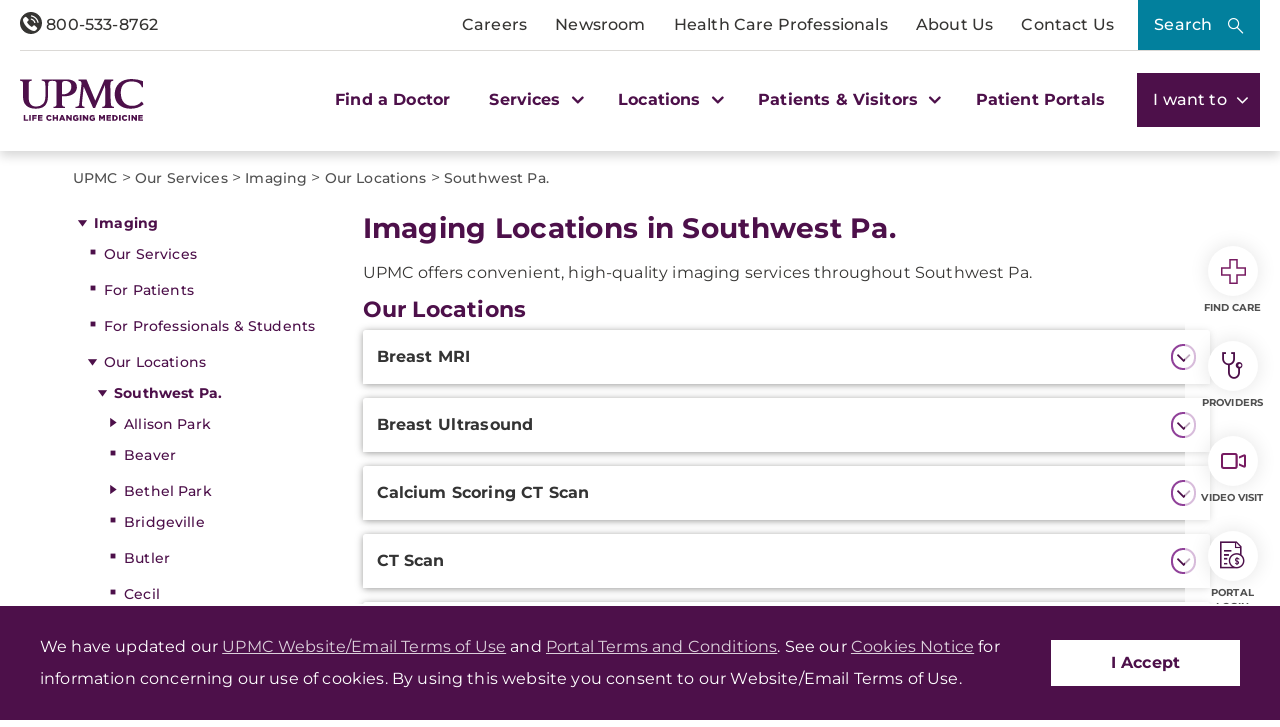

--- FILE ---
content_type: text/html; charset=utf-8
request_url: https://www.upmc.com/services/imaging/locations/southwest-pa
body_size: 56552
content:


<!DOCTYPE html>
<html lang="en">
<head>
    <link rel="preload" as="font" type="font/woff2" href="/Presentation/includes/Core/fonts/UPMC-Icon-Set.woff2" crossorigin>
    <link rel="preload" as="font" type="font/woff2" href="/Presentation/includes/Core/fonts/UPMC-Icon-Set.ttf" crossorigin>
    <link rel="stylesheet" href="/Presentation/includes/Core/abovethefold/css/abovethefold.css?v=639040049305784891" />
    <script src="https://assets.upmc.com/jquery/3.5.1/jquery.min.js"></script>
    
    <style type="text/css">
        .lazy {
            background-image: none !important;
            transition: background-image ease-out 0.1s;
        }
    </style>

    
<meta charset="utf-8">
<!--16-->
<!--Sitecore.NET 10.3.3 (rev. 010928 PRE)-->
<meta http-equiv="X-UA-Compatible" content="IE=edge">
<meta name="viewport" content="width=device-width, initial-scale=1">
<meta name="format-detection" content="telephone=no" />

        <title>Imaging Locations | Southwest Pa.</title>

        <!--Head Tag Code-->
<link rel="preconnect" href="https://consent.cookiebot.com">
<script id="Cookiebot" src="https://consent.cookiebot.com/uc.js" data-cbid="b23b93ec-4c3a-4f87-8491-e6476a789b84" type="text/javascript" data-amazon-consent-signal="disabled"></script>
<script>
// JavaScript to handle the margin-top adjustment
document.addEventListener('DOMContentLoaded', function() {
    const closeAlertDiv = document.querySelector('.alertClose');
    const mainNavContainer = document.querySelector('.mobile-main-nav-container');

    if (closeAlertDiv) {
        closeAlertDiv.addEventListener('click', function() {
            mainNavContainer.style.marginTop = '0';
            document.querySelector('.upmcAlert').remove();
        });
    }
});
</script>
<style>
.mobile-header .mega-menu-container .main-nav .mega-button-container a.mega-button:visited{color:#363533}
.health-alert-bar#accordion{
padding: 10px 0;
}


.health-alert-bar .closeButton {
	display:none; !important
}
#health-alert-collapse .learn-more + .col-xs-12.col-sm-12.col-md-7, #health-alert-collapse .col-md-7 + .learn-more:last-child {
    padding-top: 5px;
}

#health-alert-collapse .col-xs-12.col-sm-12.col-md-7{
	padding-top:10px;
}

@media (max-width: 991px) {
.container.breadcrumbs-wrapper {
    display: block;
	padding-top:75px; !important
}
}

.health-alert-bar > .container {
    display: none;
}
.health-alert-bar#accordion .panel-collapse .content-wrapper{
	padding:0;
}

@media (min-width: 990px){
.health-alert-bar {
    min-height: 62px;
}
}

@media (max-width: 989px){
.health-alert-bar {
    min-height: 119px;
	}
}

.health-alert-bar .cta {
    margin-top: 0;
    border-radius: 5px;
    background-color: #fff;
    color: #771B61;
    padding: 5px;
    min-width: 140px;
    float: right;
}
</style>        <!--end Head Tag Code-->
            <link href="https://dam.upmc.com/-/media/multisite-logos/favicon.ico?rev=44e972153fa34993ab2a81aebc51210b" rel="shortcut icon" type="image/x-icon" />


        <link rel="canonical" href="https://www.upmc.com/services/imaging/locations/southwest-pa" />
        <meta content="https://www.upmc.com/services/imaging/locations/southwest-pa" property="og:url" />
        <meta name="author" content="">
    <meta property="og:type" content="article" />
    <meta name="twitter:card" content="summary_large_image" />
        <meta content="Imaging Locations | Southwest Pa." property="og:title" />
        <meta name="twitter:title" content="Imaging Locations | Southwest Pa." />
        <meta content="Looking for a diagnostic imaging center in Southwest Pa.? UPMC has locations in Allegheny, Butler, Westmoreland Counties, and more. Find one near you." property="og:description" />
        <meta name="description" content="Looking for a diagnostic imaging center in Southwest Pa.? UPMC has locations in Allegheny, Butler, Westmoreland Counties, and more. Find one near you." />
        <meta name="twitter:description" content="Looking for a diagnostic imaging center in Southwest Pa.? UPMC has locations in Allegheny, Butler, Westmoreland Counties, and more. Find one near you." />
<link rel="stylesheet" href="/Presentation/includes/Modules/FontAwesome/4.3.0/css/font-awesome.min.css" />

<script type="text/javascript" src="//cdn.evgnet.com/beacon/upmc/upmc_production/scripts/evergage.min.js"></script>

<style>
@media (max-width: 767px) {
.healthbot-container .UPMCChatContainer{
height: 90vh;
}
.healthbot-container .UPMCChatContainer .UPMCChatFrame .webchat__send-box-text-box__input {font-size: 16px;}
}

@media (max-width: 766px){
.kyrussProviderSearch .submit {
    margin-top: 30px;
}
}
</style>
<style>
.home-hero-wrapper #kyruus-search-widget .ky-search.kyruus.kyruus-custom form .ky-search-form .ky-input-search-terms span input:placeholder-shown{
text-overflow: ellipsis;
}
.home-hero-wrapper #kyruus-search-widget .ky-search.kyruus.kyruus-custom form .ky-search-form .ky-right-input-group .ky-submit-search button:hover{ 
outline: 2px solid #fff; 
outline-offset: 2px; 
}  
.healthbot-container .UPMCChatContainer #specialty p {
color: #D33232 !important;
}

.healthbot-container .UPMCChatContainer #specialtySelectionAC_id .ac-actionSet button {
    width: -webkit-min-content;
    width: min-content;
    margin: 0 20px 0 0!important;
    padding: 0!important;
    border-radius: 4px;
    border: 1px solid #4d104a !important;
}

.healthbot-container .UPMCChatContainer #specialtySelectionAC_id .ac-actionSet button:hover>div {
    color: #fff;
    background: #0092b4;
}

.healthbot-container .UPMCChatContainer #specialtySelectionAC_id .ac-actionSet button>div {
    color: #032f40;
    font-weight: 400;
    padding: 2px 10px !important;
}

#specialty input.ac-input.ac-multichoiceInput.ac-choiceSetInput-filtered {
    background: #fff;
    color: #363533;
    border: 2px solid #771B61;
    border-radius: 10px;
    outline-color: #771B61;
}

#specialty input.ac-input.ac-multichoiceInput.ac-choiceSetInput-filtered::placeholder {
color: #363533;
}

	div#evg-new-template ~ .healthbot-container .launch-chat-button
	{
		bottom: 25vh;
		@media (max-width: 767px){
			bottom: 200px;
		}
	}

.healthbot-container .UPMCChatContainer #adultCheckAC_id .ac-actionSet {
display: flex;
flex-direction: row !important;
align-items: center !important;
justify-content: flex-start;
}


.healthbot-container .UPMCChatContainer #adultCheckAC_id .ac-actionSet button {
width: min-content;
margin: 0 20px 0 0 !important;
padding: 0 !important;
border-radius: 4px;
border: 1px solid #4d104a !important;
}

.healthbot-container .UPMCChatContainer #adultCheckAC_id .ac-actionSet button:hover>div {
    color: #fff;
    background: #0092b4;
}

.healthbot-container .UPMCChatContainer #adultCheckAC_id .ac-actionSet button>div {
    color: #032f40;
    font-weight: 400;
    padding: 2px 10px !important;
}

.healthbot-container .UPMCChatContainer #adultCheckAC_id .ac-actionSet button+div {
    display: none;
}

</style>

<!-- Start Schema App-->
<script>window.schema_highlighter={accountId: "UPMC", outputCache: true}</script>
<script async src="https://cdn.schemaapp.com/javascript/highlight.js"></script>
<!-- End Schema App-->

<!-- Start VWO Async SmartCode -->
<link rel="preconnect" href="https://dev.visualwebsiteoptimizer.com" />
<script type='text/javascript' id='vwoCode'>
window._vwo_code || (function() {
var account_id=264078,
version=2.1,
settings_tolerance=2000,
hide_element='body',
hide_element_style = 'opacity:0 !important;filter:alpha(opacity=0) !important;background:none !important;transition:none !important;',
/* DO NOT EDIT BELOW THIS LINE */
f=false,w=window,d=document,v=d.querySelector('#vwoCode'),cK='_vwo_'+account_id+'_settings',cc={};try{var c=JSON.parse(localStorage.getItem('_vwo_'+account_id+'_config'));cc=c&&typeof c==='object'?c:{}}catch(e){}var stT=cc.stT==='session'?w.sessionStorage:w.localStorage;code={use_existing_jquery:function(){return typeof use_existing_jquery!=='undefined'?use_existing_jquery:undefined},library_tolerance:function(){return typeof library_tolerance!=='undefined'?library_tolerance:undefined},settings_tolerance:function(){return cc.sT||settings_tolerance},hide_element_style:function(){return'{'+(cc.hES||hide_element_style)+'}'},hide_element:function(){if(performance.getEntriesByName('first-contentful-paint')[0]){return''}return typeof cc.hE==='string'?cc.hE:hide_element},getVersion:function(){return version},finish:function(e){if(!f){f=true;var t=d.getElementById('_vis_opt_path_hides');if(t)t.parentNode.removeChild(t);if(e)(new Image).src='https://dev.visualwebsiteoptimizer.com/ee.gif?a='+account_id+e}},finished:function(){return f},addScript:function(e){var t=d.createElement('script');t.type='text/javascript';if(e.src){t.src=e.src}else{t.text=e.text}d.getElementsByTagName('head')[0].appendChild(t)},load:function(e,t){var i=this.getSettings(),n=d.createElement('script'),r=this;t=t||{};if(i){n.textContent=i;d.getElementsByTagName('head')[0].appendChild(n);if(!w.VWO||VWO.caE){stT.removeItem(cK);r.load(e)}}else{var o=new XMLHttpRequest;o.open('GET',e,true);o.withCredentials=!t.dSC;o.responseType=t.responseType||'text';o.onload=function(){if(t.onloadCb){return t.onloadCb(o,e)}if(o.status===200||o.status===304){_vwo_code.addScript({text:o.responseText})}else{_vwo_code.finish('&e=loading_failure:'+e)}};o.onerror=function(){if(t.onerrorCb){return t.onerrorCb(e)}_vwo_code.finish('&e=loading_failure:'+e)};o.send()}},getSettings:function(){try{var e=stT.getItem(cK);if(!e){return}e=JSON.parse(e);if(Date.now()>e.e){stT.removeItem(cK);return}return e.s}catch(e){return}},init:function(){if(d.URL.indexOf('__vwo_disable__')>-1)return;var e=this.settings_tolerance();w._vwo_settings_timer=setTimeout(function(){_vwo_code.finish();stT.removeItem(cK)},e);var t;if(this.hide_element()!=='body'){t=d.createElement('style');var i=this.hide_element(),n=i?i+this.hide_element_style():'',r=d.getElementsByTagName('head')[0];t.setAttribute('id','_vis_opt_path_hides');v&&t.setAttribute('nonce',v.nonce);t.setAttribute('type','text/css');if(t.styleSheet)t.styleSheet.cssText=n;else t.appendChild(d.createTextNode(n));r.appendChild(t)}else{t=d.getElementsByTagName('head')[0];var n=d.createElement('div');n.style.cssText='z-index: 2147483647 !important;position: fixed !important;left: 0 !important;top: 0 !important;width: 100% !important;height: 100% !important;background: white !important;';n.setAttribute('id','_vis_opt_path_hides');n.classList.add('_vis_hide_layer');t.parentNode.insertBefore(n,t.nextSibling)}var o=window._vis_opt_url||d.URL,s='https://dev.visualwebsiteoptimizer.com/j.php?a='+account_id+'&u='+encodeURIComponent(o)+'&vn='+version;if(w.location.search.indexOf('_vwo_xhr')!==-1){this.addScript({src:s})}else{this.load(s+'&x=true')}}};w._vwo_code=code;code.init();})();
</script>
<!-- End VWO Async SmartCode -->
            <meta property="og:image" content="https://dam.upmc.com/-/media/upmc/logos/upmc-life-changing-medicine.jpg?rev=888ba104f419468788131a9c2748fa9c" />
            <meta name="twitter:image" content="https://dam.upmc.com/-/media/upmc/logos/upmc-life-changing-medicine.jpg?rev=888ba104f419468788131a9c2748fa9c" />



    
        <meta content="UPMC | Life Changing Medicine" property="og:site_name" />
        <meta content="default" property="fb:app_id" />


    
<script language="javascript">
    digitalData = {};
    digitalData.events = [];
    digitalData.page = {sysEnv:"UPMCProd",siteName:"UPMC",responsiveState:"",pageName:"UPMC | Services | Imaging | Locations | Southwest Pa",siteSection1:"Services",siteSection2:"Imaging"};
    digitalData.page.responsiveState = (document.documentElement.clientWidth <= 768? "mobile" : "desktop");
</script>
    

    		<link rel="stylesheet" href="/assets-hxp/css/main-1dca1c12d7.css">


</head>
<body class="upmc ">
             
	<!-- Piwik Prod Container -->
		<script type="text/javascript">
			(function(window, document, dataLayerName, id) {
			window[dataLayerName]=window[dataLayerName]||[],window[dataLayerName].push({start:(new Date).getTime(),event:"stg.start"});var scripts=document.getElementsByTagName('script')[0],tags=document.createElement('script');
			function stgCreateCookie(a,b,c){var d="";if(c){var e=new Date;e.setTime(e.getTime()+24*c*60*60*1e3),d="; expires="+e.toUTCString();f="; SameSite=Strict"}document.cookie=a+"="+b+d+f+"; path=/"}
			var isStgDebug=(window.location.href.match("stg_debug")||document.cookie.match("stg_debug"))&&!window.location.href.match("stg_disable_debug");stgCreateCookie("stg_debug",isStgDebug?1:"",isStgDebug?14:-1);
			var qP=[];dataLayerName!=="dataLayer"&&qP.push("data_layer_name="+dataLayerName),isStgDebug&&qP.push("stg_debug");var qPString=qP.length>0?("?"+qP.join("&")):"";
			tags.async=!0,tags.src="https://upmc.containers.piwik.pro/"+id+".js"+qPString,scripts.parentNode.insertBefore(tags,scripts);
			!function(a,n,i){a[n]=a[n]||{};for(var c=0;c<i.length;c++)!function(i){a[n][i]=a[n][i]||{},a[n][i].api=a[n][i].api||function(){var a=[].slice.call(arguments,0);"string"==typeof a[0]&&window[dataLayerName].push({event:n+"."+i+":"+a[0],parameters:[].slice.call(arguments,1)})}}(i[c])}(window,"ppms",["tm","cm"]);
			})(window, document, 'dataLayer', 'cc3123f6-8c02-4b7e-bdc4-37975443cf0a');
		</script>
	<!-- End Piwik Prod Container -->      
         
    <!-- BEGIN NOINDEX -->
<!-- Modal -->
<div class="modal fade" id="mega-search-modal" tabindex="-1" role="dialog">
    <div class="modal-dialog" role="document">
        <div class="modal-content">
            <div class="modal-body">
                <link rel="stylesheet" href="/Coveo/Hive/css/CoveoFullSearch.css" />
<link rel="stylesheet" href="/Coveo/Hive/css/CoveoForSitecore.css" />
<script class="coveo-script" type="text/javascript" src='/Coveo/Hive/js/CoveoJsSearch.Lazy.min.js' data-cookieconsent="ignore"></script>
<script class="coveo-for-sitecore-script" type="text/javascript" src='/Coveo/Hive/js/CoveoForSitecore.Lazy.min.js' data-cookieconsent="ignore"></script>
<script type="text/javascript" src="/Coveo/Hive/js/cultures/en.js" data-cookieconsent="ignore"></script>

<div>


    
    
    <!-- Resources -->
    <div id="coveo3a949f41"
         class="CoveoForSitecoreContext"
                    data-sc-should-have-analytics-component='true'
            data-sc-analytics-enabled='true'
            data-sc-current-language='en'
            data-prebind-sc-language-field-name='fieldTranslator'
            data-sc-language-field-name='_language'
            data-sc-labels='{&quot;Ascending&quot; : &quot;Ascending&quot; , &quot;Descending&quot; : &quot;Descending&quot; , &quot;Created&quot; : &quot;Created&quot; , &quot;Created By&quot; : &quot;Created by&quot; , &quot;Creation Time&quot; : &quot;Creation time.&quot; , &quot;Language&quot; : &quot;Language&quot; , &quot;Last Time Modified&quot; : &quot;Last time modified.&quot; , &quot;Template&quot; : &quot;Template&quot; , &quot;Uniform resource identifier&quot; : &quot;URI&quot; , &quot;Updated By&quot; : &quot;Updated by&quot; , &quot;If the problem persists contact the administrator.&quot; : &quot;If the problem persists contact the administrator.&quot; , &quot;Search is currently unavailable&quot; : &quot;Oops! Something went wrong on the server.&quot;}'
            data-sc-maximum-age='900000'
            data-sc-page-name='Southwest Pa'
            data-sc-page-name-full-path='/sitecore/content/UPMC/UPMC/Homepage/Services/Imaging/Locations/Southwest Pa'
            data-sc-index-source-name='Coveo_web_index - UPMC PROD 103'
            data-sc-is-in-experience-editor='false'
            data-sc-is-user-anonymous='true'
            data-sc-item-uri='sitecore://web/{7861EDA2-7173-43EE-8931-B1198A22826E}?lang=en&amp;ver=1'
            data-sc-item-id='7861eda2-7173-43ee-8931-b1198a22826e'
            data-prebind-sc-latest-version-field-name='fieldTranslator'
            data-sc-latest-version-field-name='_latestversion'
            data-sc-rest-endpoint-uri='/coveo/rest'
            data-sc-analytics-endpoint-uri='/coveo/rest/ua'
            data-sc-site-name='UPMC'
            data-sc-field-prefix='f'
            data-sc-field-suffix='46557'
            data-sc-prefer-source-specific-fields='false'
            data-sc-external-fields='[{&quot;fieldName&quot;:&quot;permanentid&quot;,&quot;shouldEscape&quot;:false},{&quot;fieldName&quot;:&quot;hwcontenttitle&quot;,&quot;shouldEscape&quot;:false},{&quot;fieldName&quot;:&quot;hwid&quot;,&quot;shouldEscape&quot;:false},{&quot;fieldName&quot;:&quot;hwcertifieddate&quot;,&quot;shouldEscape&quot;:false},{&quot;fieldName&quot;:&quot;hwtype&quot;,&quot;shouldEscape&quot;:false},{&quot;fieldName&quot;:&quot;hwconsumerabstract&quot;,&quot;shouldEscape&quot;:false},{&quot;fieldName&quot;:&quot;kyruusproviderid&quot;,&quot;shouldEscape&quot;:false},{&quot;fieldName&quot;:&quot;kyruusproviderpmcurl&quot;,&quot;shouldEscape&quot;:false},{&quot;fieldName&quot;:&quot;kyruusproviderimageurl&quot;,&quot;shouldEscape&quot;:false},{&quot;fieldName&quot;:&quot;kyruusprovidernpi&quot;,&quot;shouldEscape&quot;:false},{&quot;fieldName&quot;:&quot;kyruusprovidername&quot;,&quot;shouldEscape&quot;:false},{&quot;fieldName&quot;:&quot;kyruusproviderabout&quot;,&quot;shouldEscape&quot;:false},{&quot;fieldName&quot;:&quot;kyruusrequestappointmenturl&quot;,&quot;shouldEscape&quot;:false},{&quot;fieldName&quot;:&quot;kyruusdirectbookcapable&quot;,&quot;shouldEscape&quot;:false},{&quot;fieldName&quot;:&quot;kyruusspecialties&quot;,&quot;shouldEscape&quot;:false},{&quot;fieldName&quot;:&quot;kyruusproviderlocations&quot;,&quot;shouldEscape&quot;:false},{&quot;fieldName&quot;:&quot;kyruusprovidersdegrees&quot;,&quot;shouldEscape&quot;:false},{&quot;fieldName&quot;:&quot;kyruusbookonlineoverride&quot;,&quot;shouldEscape&quot;:false},{&quot;fieldName&quot;:&quot;kyruusdirectbookpmc&quot;,&quot;shouldEscape&quot;:false},{&quot;fieldName&quot;:&quot;kyruusprovideracceptingnewpatients&quot;,&quot;shouldEscape&quot;:false},{&quot;fieldName&quot;:&quot;kyruusprovideragegroupsseen&quot;,&quot;shouldEscape&quot;:false},{&quot;fieldName&quot;:&quot;kyruusproviderextendedhours&quot;,&quot;shouldEscape&quot;:false},{&quot;fieldName&quot;:&quot;kyruusprovidergender&quot;,&quot;shouldEscape&quot;:false},{&quot;fieldName&quot;:&quot;kyruusproviderinsuranceaccepted&quot;,&quot;shouldEscape&quot;:false},{&quot;fieldName&quot;:&quot;kyruusproviderisprimarycare&quot;,&quot;shouldEscape&quot;:false},{&quot;fieldName&quot;:&quot;kyruusproviderkeywords&quot;,&quot;shouldEscape&quot;:false},{&quot;fieldName&quot;:&quot;kyruusproviderlanguages&quot;,&quot;shouldEscape&quot;:false},{&quot;fieldName&quot;:&quot;kyruusproviderlgbtqiafriendly&quot;,&quot;shouldEscape&quot;:false},{&quot;fieldName&quot;:&quot;kyruusprovidernewptonlinebooking&quot;,&quot;shouldEscape&quot;:false},{&quot;fieldName&quot;:&quot;kyruusprovidertype&quot;,&quot;shouldEscape&quot;:false},{&quot;fieldName&quot;:&quot;kyruusprovidervideovisit&quot;,&quot;shouldEscape&quot;:false},{&quot;fieldName&quot;:&quot;kyruusproviderlatitude&quot;,&quot;shouldEscape&quot;:false},{&quot;fieldName&quot;:&quot;kyruusproviderlongitude&quot;,&quot;shouldEscape&quot;:false},{&quot;fieldName&quot;:&quot;kyruusproviderfirstname&quot;,&quot;shouldEscape&quot;:false},{&quot;fieldName&quot;:&quot;kyruusproviderlastname&quot;,&quot;shouldEscape&quot;:false},{&quot;fieldName&quot;:&quot;kyruusprovidermiddlename&quot;,&quot;shouldEscape&quot;:false},{&quot;fieldName&quot;:&quot;kyruusproviderpreferredname&quot;,&quot;shouldEscape&quot;:false},{&quot;fieldName&quot;:&quot;kyruusproviderstreet&quot;,&quot;shouldEscape&quot;:false},{&quot;fieldName&quot;:&quot;kyruusprovidercity&quot;,&quot;shouldEscape&quot;:false},{&quot;fieldName&quot;:&quot;kyruusprovidersuite&quot;,&quot;shouldEscape&quot;:false},{&quot;fieldName&quot;:&quot;kyruusproviderstate&quot;,&quot;shouldEscape&quot;:false},{&quot;fieldName&quot;:&quot;kyruusproviderzip&quot;,&quot;shouldEscape&quot;:false},{&quot;fieldName&quot;:&quot;kyruusproviderphone&quot;,&quot;shouldEscape&quot;:false},{&quot;fieldName&quot;:&quot;hrdegrees&quot;,&quot;shouldEscape&quot;:false},{&quot;fieldName&quot;:&quot;hremailaddress&quot;,&quot;shouldEscape&quot;:false},{&quot;fieldName&quot;:&quot;hrfirstname&quot;,&quot;shouldEscape&quot;:false},{&quot;fieldName&quot;:&quot;hrfullname&quot;,&quot;shouldEscape&quot;:false},{&quot;fieldName&quot;:&quot;hrinternalid&quot;,&quot;shouldEscape&quot;:false},{&quot;fieldName&quot;:&quot;hrlastname&quot;,&quot;shouldEscape&quot;:false},{&quot;fieldName&quot;:&quot;hrmemberstatus&quot;,&quot;shouldEscape&quot;:false},{&quot;fieldName&quot;:&quot;hrmiddlename&quot;,&quot;shouldEscape&quot;:false},{&quot;fieldName&quot;:&quot;hrphonenumber&quot;,&quot;shouldEscape&quot;:false},{&quot;fieldName&quot;:&quot;hrprofilepicture&quot;,&quot;shouldEscape&quot;:false},{&quot;fieldName&quot;:&quot;hrresearchprograms&quot;,&quot;shouldEscape&quot;:false},{&quot;fieldName&quot;:&quot;hrresearchsummary&quot;,&quot;shouldEscape&quot;:false},{&quot;fieldName&quot;:&quot;hrrlogxuid&quot;,&quot;shouldEscape&quot;:false},{&quot;fieldName&quot;:&quot;hrshowonwebsite&quot;,&quot;shouldEscape&quot;:false}]'
            data-sc-source-specific-fields='[{&quot;fieldName&quot;:&quot;attachmentparentid&quot;},{&quot;fieldName&quot;:&quot;author&quot;},{&quot;fieldName&quot;:&quot;clickableuri&quot;},{&quot;fieldName&quot;:&quot;collection&quot;},{&quot;fieldName&quot;:&quot;concepts&quot;},{&quot;fieldName&quot;:&quot;date&quot;},{&quot;fieldName&quot;:&quot;filetype&quot;},{&quot;fieldName&quot;:&quot;indexeddate&quot;},{&quot;fieldName&quot;:&quot;isattachment&quot;},{&quot;fieldName&quot;:&quot;language&quot;},{&quot;fieldName&quot;:&quot;printableuri&quot;},{&quot;fieldName&quot;:&quot;rowid&quot;},{&quot;fieldName&quot;:&quot;size&quot;},{&quot;fieldName&quot;:&quot;source&quot;},{&quot;fieldName&quot;:&quot;title&quot;},{&quot;fieldName&quot;:&quot;topparent&quot;},{&quot;fieldName&quot;:&quot;topparentid&quot;},{&quot;fieldName&quot;:&quot;transactionid&quot;},{&quot;fieldName&quot;:&quot;uri&quot;},{&quot;fieldName&quot;:&quot;urihash&quot;},{&quot;fieldName&quot;:&quot;urllink&quot;},{&quot;fieldName&quot;:&quot;Gender&quot;},{&quot;fieldName&quot;:&quot;Practice id&quot;},{&quot;fieldName&quot;:&quot;CoursePresenter&quot;},{&quot;fieldName&quot;:&quot;CourseImage&quot;},{&quot;fieldName&quot;:&quot;ConditionAlpha&quot;},{&quot;fieldName&quot;:&quot;MediaSiteNames&quot;},{&quot;fieldName&quot;:&quot;hwcontenttitle&quot;},{&quot;fieldName&quot;:&quot;hwid&quot;},{&quot;fieldName&quot;:&quot;hwcertifieddate&quot;},{&quot;fieldName&quot;:&quot;hwtype&quot;},{&quot;fieldName&quot;:&quot;hwconsumerabstract&quot;}]'
>
    </div>
    <script type="text/javascript">
        var endpointConfiguration = {
            itemUri: "sitecore://web/{7861EDA2-7173-43EE-8931-B1198A22826E}?lang=en&amp;ver=1",
            siteName: "UPMC",
            restEndpointUri: "/coveo/rest"
        };
        if (typeof (CoveoForSitecore) !== "undefined") {
            CoveoForSitecore.SearchEndpoint.configureSitecoreEndpoint(endpointConfiguration);
            CoveoForSitecore.version = "5.0.1277.4";
            var context = document.getElementById("coveo3a949f41");
            if (!!context) {
                CoveoForSitecore.Context.configureContext(context);
            }
        }
    </script>
</div>



<script>
    document.addEventListener("CoveoSearchEndpointInitialized", function() {
        var searchboxElement = document.getElementById("_185F67BF-1D73-4AEE-9564-FDE5B0EB24D9");
        searchboxElement.addEventListener("CoveoComponentInitialized", function() {
            CoveoForSitecore.initSearchboxIfStandalone(searchboxElement, "/search");
        });
    })
</script>    <div id="_185F67BF-1D73-4AEE-9564-FDE5B0EB24D9_container" class="coveo-for-sitecore-search-box-container"
                     data-prebind-maximum-age='currentMaximumAge'
             data-pipeline='UPMC Default'
>
        <div id="_185F67BF-1D73-4AEE-9564-FDE5B0EB24D9"
             class="CoveoSearchbox"
                             data-enable-omnibox='true'
                 data-enable-query-suggest-addon='true'
                 data-prebind-maximum-age='currentMaximumAge'
                 data-pipeline='UPMC Default'
                 data-placeholder='Search UPMC...'
                 data-query-suggest-character-threshold='3'
                 data-clear-filters-on-new-query='false'
>
            
            
<script type="text/javascript">
    document.addEventListener("CoveoSearchEndpointInitialized", function() {
        var componentId = "_185F67BF-1D73-4AEE-9564-FDE5B0EB24D9";
        var componentElement = document.getElementById(componentId);

        function showError(error) {
                console.error(error);
        }

        function areCoveoResourcesIncluded() {
            return typeof (Coveo) !== "undefined";
        }

        if (areCoveoResourcesIncluded()) {
            var event = document.createEvent("CustomEvent");
            event.initEvent("CoveoComponentInitialized", false, true);
            
            setTimeout(function() {
                componentElement.dispatchEvent(event);
            }, 0);
        } else {
            componentElement.classList.add("invalid");
            showError("The Coveo Resources component must be included in this page.");
        }
    });
</script>
            <div class="CoveoForSitecoreBindWithUserContext"></div>
            <div class="CoveoForSitecoreExpressions"></div>
            <div class="CoveoForSitecoreConfigureSearchHub" data-sc-search-hub="upmc-search"></div>
        </div>
        


<div>
    

</div>

<script type="text/javascript">
    $(document).ready(function () {
        UPMCGlobal.SitecoreIndex = 'Coveo_web_index - UPMC PROD 103';
        UPMCGlobal.HealthwiseIndex = 'Healthwise_Prod_Via_Sitemap';
        UPMCGlobal.HealthBeatIndex = 'Healthbeat_Prod';
    });
</script>


<div>
    
    

        <div id='coveo5971f8e3'
             class="CoveoQuerySuggestPreview"
               data-execute-query-delay='400'
  data-number-of-preview-results='6'
  data-prebind-result-template-selector='itemIdSelector'
>
            

<script id="coveo53098f0a" class="result-template" type="text/x-underscore-template" data-prebind-sc-all-conditions="unfoldDictionaryToAttributesPrebind" data-sc-all-conditions="{&quot;syssource&quot; : &quot;Healthbeat_Prod&quot;}">
        <div class="coveo-result-frame">
            <div class="coveo-result-row">
                <div class="coveo-result-cell">
                    <div class='coveo-title'>
                        <a class='CoveoResultLink' href="{{=clickUri}}" onclick="UPMCGlobal.dataLayer.pushSearchResultClick('{{=clickUri}}');">
                            {{=title?highlight(title, titleHighlights):''}}
                        </a>
                    </div>
                </div>
            </div>

            {{ if (raw.description) { }}
            <div class="coveo-result-row">
                <div class="coveo-result-cell">
                    <div class='MetaDescription'> {{=highlightStreamText(raw.description) }} </div>
                </div>
            </div>
            {{ } else { }}
            <div class="coveo-result-row">
                <div class="coveo-result-cell">
                    <div class='CoveoExcerpt'></div>
                </div>
            </div>
            {{ } }}
        </div>
</script>
<!-- Add this new script template for the footer link -->
<script id="coveo-footer-link" type="text/x-underscore-template">
    <div class="coveo-footer-link">
        <a href="/search#q={{=query}}" class="suggestion-footer-link">See all results for "{{=query}}"</a>
    </div>
</script>


<script id="coveoe7f70ecb" class="result-template" type="text/x-underscore-template" data-prebind-sc-all-conditions="unfoldDictionaryToAttributesPrebind" data-sc-all-conditions="{&quot;syssource&quot; : &quot;Healthwise_Prod_Via_Sitemap&quot;}">

    <div class="coveo-result-frame">
        <div class="coveo-result-row">
            <div class="coveo-result-cell">
                <div class='coveo-title'>
                    <a class='CoveoResultLink' href="https://www.upmc.com/health-library/article?hwid={{=raw.hwid}}"
                       onclick="UPMCGlobal.dataLayer.pushSearchResultClick('https://www.upmc.com/health-library/article?hwid={{=raw.hwid}}');">
                        {{ if (coveoFieldValue("hwcontenttitle")) { }}
                        {{=highlightStreamText(coveoFieldValue("hwcontenttitle")) }}
                        {{ } else { }}
                        {{=title?highlight(title, titleHighlights):''}}
                        {{ } }}
                    </a>
                    {{ if (coveoFieldValue("hwtype")=="video") { }}
                    <span>- [Video]</span>
                    {{ } }}
                </div>
            </div>
        </div>

        <div class="coveo-result-row">
            <div class="coveo-result-cell">
                {{ if (raw.hwconsumerabstract) { }}
                {{ const highlightKeys = Object.keys(termsToHighlight) }}
                {{ const termsToBeHighlighted = [highlightKeys[0]] }}
                {{ const phrasesToHighlight = [] }}
                {{ const options = {cssClass : 'coveo-highlight'} }}
                {{ const highlightedText = highlightStreamText(raw.hwconsumerabstract, termsToBeHighlighted, phrasesToHighlight, options); }}
                <div class='MetaDescription'>{{=highlightedText }}</div>
                {{ } else { }}
                <div class='CoveoExcerpt'></div>
                {{ } }}
            </div>
        </div>
    </div>
</script>

<script id="coveo21bd85fd" class="result-template" type="text/x-underscore-template" data-prebind-sc-all-conditions="unfoldDictionaryToAttributesPrebind" data-sc-all-conditions="{&quot;syssource&quot; : &quot;Kyruus API&quot;}" data-applied-prebind="true" data-field-syssource="Kyruus API">
    <div class="provider-result-container coveo-result-frame">

        <div class="row coveo-result-row">
            <div class="col-xs-12 col-lg-3">
                <div class="thumbnail">
                    <a href="{{=clickUri}}">
                        {{if(coveoFieldValue("kyruusproviderimageurl")) { }}
                        <img src="{{= coveoFieldValue("kyruusproviderimageurl")}}" class="img-responsive" alt="Provider Image" />
                        {{ } else { }}
                        {{var gender = coveoFieldValue("kyruusprovidergender")}}
                        {{if(gender =="Male") { }}
                        <img src="/-/media/UPMC/Icons/default_provider_male" class="img-responsive" alt="Provider Image" />
                        {{ } else { }}
                        <img src="/-/media/UPMC/Icons/default_provider_female" class="img-responsive" alt="Provider Image" />
                        {{ } }}
                        {{ } }}
                    </a>
                </div>
            </div>

            <div class="col-xs-12 col-lg-9 provider-info-container">
                <div class='coveo-title'>
                    <a class='CoveoResultLink' href="{{=clickUri}}"
                       onclick="UPMCGlobal.dataLayer.pushSearchResultClick('{{=clickUri}}');">
                        {{var firstname = coveoFieldValue("kyruusproviderfirstname")}}
                        {{var middleinitial=""}}
                        {{if(coveoFieldValue("kyruusprovidermiddlename")) { }}
                        {{ var middlename = coveoFieldValue("kyruusprovidermiddlename")}}
                        {{ middleinitial = middlename.charAt(0) + " "}}
                        {{ } }}

                        {{var lastname = coveoFieldValue("kyruusproviderlastname")}}

                        {{if(coveoFieldValue("kyruusproviderpreferredname")) { }}
                        {{=coveoFieldValue("kyruusproviderpreferredname") + ","}}
                        {{ } else { }}
                        {{var fullname = firstname + " " + middleinitial + lastname + ", "}}
                        {{=fullname}}
                        {{ } }}



                        {{if(coveoFieldValue("kyruusprovidersdegrees")) { }}
                        {{ var degrees = coveoFieldValue("kyruusprovidersdegrees") }}
                        {{ for(var index in degrees) { }}
                        {{=degrees[index]}}{{if (index < degrees.length-1) {}}, {{ } }}
                        {{ } }}
                        {{ } }}
                    </a>
                </div>
                <div class="row">
                    <div class='col-xs-12 col-lg-4 provider-specialties'>
                        {{if(coveoFieldValue("kyruusspecialties")) { }}
                        <span class="provider-info-heading">Specialties:</span>
                        {{ var specialties = coveoFieldValue("kyruusspecialties") }}
                        {{ for(var index in specialties) { }}
                        {{=specialties[index]}}{{if (index < specialties.length-1) {}}, {{ } }}
                        {{ } }}
                        {{ } }}
                    </div>
                    <div class='col-xs-12 col-lg-7 provider-phone'>
                        {{if(coveoFieldValue("kyruusproviderphone")) { }}
                        <span class="provider-info-heading">Phone:</span>
                        {{= coveoFieldValue("kyruusproviderphone")}}
                        {{ } }}
                    </div>
                </div>
                <div class="row">
                    <div class="col-xs-12">
                        {{if(coveoFieldValue("kyruusproviderlocations")) { }}
                        <span class="provider-info-heading">{{=coveoFieldValue("kyruusproviderlocations")}}</span>
                        <hr class="location-break" />
                        {{var suite = ''}}
                        {{var street = coveoFieldValue("kyruusproviderstreet") + ", "}}
                        {{if(coveoFieldValue("kyruusprovidersuite")) { }}
                        {{suite = coveoFieldValue("kyruusprovidersuite") + ", " } }}
                        {{var city = coveoFieldValue("kyruusprovidercity") + ", " }}
                        {{var state = coveoFieldValue("kyruusproviderstate")+ " "}}
                        {{var zip = coveoFieldValue("kyruusproviderzip")}}
                        {{var address = street + suite + city + state + zip}}
                        {{=address}}
                        {{ } }}
                    </div>
                    <div class="col-xs-12">
                        {{var convertToMiles = 1609 }}
                        {{var distance = coveoFieldValue("distance")/convertToMiles}}
                        {{if(!isNaN(distance)) { }}
                        {{=distance.toFixed(2) + " miles away"}}
                        {{ } }}
                    </div>
                    <div class="col-xs-12">
                        <a href="{{=clickUri}}">See More Locations</a>
                    </div>
                </div>
                <div class="row provider-button-container">
                    <div class="col-xs-12 col-md-6">
                        <a class='cta' href="{{=clickUri}}">
                            Provider Profile
                        </a>
                    </div>
                    <div class="col-xs-12 col-md-6">
                        {{if(coveoFieldValue("kyruusdirectbookpmc")) { }}
                        <a class='cta' href="https://providers.upmc.com/book/{{= coveoFieldValue("kyruusproviderid")}}">
                            Book Appointment
                        </a>
                        {{ } else { }}
                        <a class='cta' href="https://www.upmc.com/contact/appointment-request">
                            Schedule an Appointment
                        </a>
                        {{ } }}
                    </div>
                </div>
            </div>
        </div>
    </div>
</script>

<script id="coveo61362051" class="result-template" type="text/x-underscore-template" data-prebind-sc-all-conditions="unfoldDictionaryToAttributesPrebind" data-sc-all-conditions="{&quot;_templatename&quot; : &quot;Service Provider&quot;}" data-applied-prebind="true" data-field-z95xtemplatename="Service Provider">
    <div class="coveo-result-frame">
        <div class="coveo-result-row">
            <div class="coveo-result-cell">
                <div class='coveo-title'>
                    <a class='CoveoResultLink' href="{{=clickUri}}"
                       onclick="UPMCGlobal.dataLayer.pushSearchResultClick('{{=clickUri}}');">
                        {{ if (coveoFieldValue("ServiceProviderTitle")) { }}
                        {{=highlightStreamText(coveoFieldValue("ServiceProviderTitle")) }}
                        {{ } else { }}
                        {{=title?highlight(title, titleHighlights):''}}
                        {{ } }}
                    </a>
                </div>
            </div>
        </div>

        {{ if (coveoFieldValue("Meta Description")) { }}
        <div class="coveo-result-row">
            <div class="coveo-result-cell">
                <div class='MetaDescription'> {{=highlightStreamText(coveoFieldValue("Meta Description")) }} </div>
            </div>
        </div>
        {{ } else { }}
        <div class="coveo-result-row">
            <div class="coveo-result-cell">
                <div class='CoveoExcerpt'></div>
            </div>
        </div>
        {{ } }}
    </div>
</script>


<script id="coveo405ce50d" class="result-template" type="text/x-underscore-template" data-prebind-sc-all-conditions="unfoldDictionaryToAttributesPrebind" data-sc-all-conditions="{&quot;_templatename&quot; : &quot;News Article&quot;}" data-applied-prebind="true" data-field-z95xtemplatename="News Article">

    <div class="coveo-result-frame">
        <div class="coveo-result-row">
            <div class="coveo-result-cell">

                <div class='coveo-title'>
                    <a class='CoveoResultLink' href='/media/news/{{= coveoFieldValue("urlfriendlyname")}}'
                       onclick='UPMCGlobal.dataLayer.pushSearchResultClick("/media/news/{{= coveoFieldValue("urlfriendlyname")}}")'>
                        {{ if (coveoFieldValue("Page Browser Title")) { }}
                        {{=highlightStreamText(coveoFieldValue("Page Browser Title")) }}
                        {{ } else { }}
                        {{=title?highlight(title, titleHighlights):''}}
                        {{ } }}
                    </a>
                </div>
            </div>
        </div>

        {{ if (coveoFieldValue("Meta Description")) { }}
        <div class="coveo-result-row">
            <div class="coveo-result-cell">
                <div class='MetaDescription'> {{=highlightStreamText(coveoFieldValue("Meta Description")) }} </div>
            </div>
        </div>
        {{ } else { }}
        <div class="coveo-result-row">
            <div class="coveo-result-cell">
                <div class='CoveoExcerpt'></div>
            </div>
        </div>
        {{ } }}
    </div>
</script>


<script id="coveo5f27e9ea" class="result-template" type="text/x-underscore-template" data-prebind-sc-all-conditions="unfoldDictionaryToAttributesPrebind" data-sc-all-conditions="{&quot;_templatename&quot; : &quot;Testimonial&quot;}" data-applied-prebind="true" data-field-z95xtemplatename="Testimonial">
    <div class="coveo-result-frame">
        <div class="coveo-result-row">
            <div class="coveo-result-cell">
                <div class='coveo-title'>
                    <a class='CoveoResultLink' href="{{= coveoFieldValue("TestimonialCanonicalLinkUrl")}}"
                       onclick="UPMCGlobal.dataLayer.pushSearchResultClick('{{= coveoFieldValue("TestimonialCanonicalLinkUrl")}}');">
                        {{ if (coveoFieldValue("Page Browser Title")) { }}
                        {{=highlightStreamText(coveoFieldValue("Page Browser Title")) }}
                        {{ } else { }}
                        {{=title?highlight(title, titleHighlights):''}}
                        {{ } }}
                    </a>
                </div>
            </div>
        </div>

        {{ if (coveoFieldValue("Meta Description")) { }}
        <div class="coveo-result-row">
            <div class="coveo-result-cell">
                <div class='MetaDescription'> {{=highlightStreamText(coveoFieldValue("Meta Description")) }} </div>
            </div>
        </div>
        {{ } else { }}
        <div class="coveo-result-row">
            <div class="coveo-result-cell">
                <div class='CoveoExcerpt'></div>
            </div>
        </div>
        {{ } }}
    </div>
</script>

<script id="coveo6a14e7a1" class="result-template" type="text/x-underscore-template">
    <div class="coveo-result-frame">
        <div class="coveo-result-row">
            <div class="coveo-result-cell">
                <div class='coveo-title'>
                    <a class='CoveoResultLink' href="{{=clickUri}}" onclick="UPMCGlobal.dataLayer.pushSearchResultClick('{{=clickUri}}');">
                        {{ if (raw.pagez32xbrowserz32xtitle) { }}
                        {{=raw.pagez32xbrowserz32xtitle}}
                        {{ } else if (coveoFieldValue("Page Browser Title")) { }}
                        {{=coveoFieldValue("Page Browser Title") }}
                        {{ } else { }}
                        {{=title?highlight(title, titleHighlights):''}}
                        {{ } }}
                    </a>

                </div>
            </div>
        </div>
        <div class="coveo-result-row" style="margin-top:10px;">
            <div class="coveo-result-cell">
                {{ if (raw.metaz32xdescription) { }}
                {{=raw.metaz32xdescription}}
                {{ } else { }}
                <div class='CoveoExcerpt'></div>
                {{ } }}
            </div>
        </div>
    </div>
</script>

<!-- Add the footer link template after the result templates -->
<script type="text/javascript">
    $(document).on('mouseover', '.magic-box-suggestion', function (e) {
        var query = $(e.currentTarget).text().trim();
        var footerLinkTemplate = _.template($('#coveo-footer-link').html());
        var footerLinkHtml = footerLinkTemplate({ query: query });

        function appendOrUpdateFooterLink() {
            if ($('.coveo-preview-container').length) {
                var footerLinkElement = $('.coveo-preview-container .coveo-footer-link');
                if (footerLinkElement.length === 0) {
                    $('.coveo-preview-container').append(footerLinkHtml);
                } else {
                    footerLinkElement.replaceWith(footerLinkHtml);
                }
            } else {
                setTimeout(appendOrUpdateFooterLink, 100);
            }
        }

        setTimeout(appendOrUpdateFooterLink, 600);
    });
</script>
        </div>
</div>

<script type="text/javascript">

    document.addEventListener("DOMContentLoaded", function () {
    var siteField = CoveoForSitecore.Context.fields.toCoveo('site');
    var hasLayoutField = CoveoForSitecore.Context.fields.toCoveo('haslayout');
    var path = CoveoForSitecore.Context.fields.toCoveo('absolutepath');
    var fullpath = CoveoForSitecore.Context.fields.toCoveo('_fullpath');
    var siteName = 'UPMC';
    var showinCoveoSearch = CoveoForSitecore.Context.fields.toCoveo('Show In Coveo Search');
    var templateName = CoveoForSitecore.Context.fields.toCoveo('_templatename');
    var contentTag = CoveoForSitecore.Context.fields.toCoveo('content tags');
    var testimonialCanonicalLink = CoveoForSitecore.Context.fields.toCoveo('TestimonialCanonicalLinkUrl');
    var kyruusProviderUrl = CoveoForSitecore.Context.fields.toCoveo('Kyruus Provider Url');
    var participantSystems = CoveoForSitecore.Context.fields.toCoveo('Participant Systems');
    var globalItemSiteNames = CoveoForSitecore.Context.fields.toCoveo('GlobalItemsSiteNames');

    var query = '((&#39;(&#39;(((@{HasLayout}== &quot;1&quot;  AND @{Site}== &quot;UPMC&quot; @{AbsolutePath} = &quot;/UPMC/UPMC/Homepage&quot;)) OR (@{TemplateName}=&quot;Testimonial&quot; @{TestimonialCanonicalLinkUrl}) OR (@syssource ==&quot;Healthwise_Prod_Via_Sitemap&quot; OR @syssource ==&quot;Healthbeat_Prod&quot; OR @syssource ==&quot;Kyruus API&quot; OR @syssource ==&quot;Bestbets_Prod&quot;) OR (@{FullPath} *= &quot;/UPMC*&quot;)  OR (@{TemplateName}=&quot;News Article&quot; @{ContentTagField}=&quot;1975F37CCAA1476CAC9FF59E49836701&quot;) ) AND NOT ((@clickableuri = &quot;,-w-,&quot;) AND NOT (@syssource ==&quot;Kyruus API&quot; ))) AND (@{ShowInCoveoSearch}=&quot;1&quot; OR @syssource ==&quot;Healthwise_Prod_Via_Sitemap&quot; OR @syssource ==&quot;Healthbeat_Prod&quot; OR @syssource ==&quot;Bestbets_Prod&quot; OR @syssource ==&quot;Kyruus API&quot;)&#39;) OR (&#39;((((@{HasLayout}== &quot;1&quot;  AND @{Site}== &quot;CancerCenter&quot;) NOT (@clickableuri=&quot; ,-w-,&quot;)) OR (@{TemplateName}=&quot;News Article&quot; @{ContentTagField}=&quot;599D15DE66FC471DA9D15F2740031247&quot;) OR (@{TemplateName}=&quot;Location Detail Page&quot; @{AbsolutePath}=&quot;/UPMC/CancerCenter/Homepage&quot;) OR (@{TemplateName}=&quot;Testimonial&quot; @{GlobalItemSiteNames}=&quot;cancercenter&quot; @{TestimonialCanonicalLinkUrl}) OR @mediasitenames==&quot;CancerCenter&quot; OR @mediasitenames == &quot;cancercenter&quot;) AND (@{ShowInCoveoSearch}=&quot;1&quot;) OR @syssource ==&quot;Bestbets_Prod&quot;)&#39;))(((@z95xlanguage==en) (@z95xlatestversion==1) (@source ==&quot;Coveo_web_index - UPMC PROD 103&quot;)) OR (@source==(Healthwise_Prod_Via_Sitemap,Healthbeat_Prod,Bestbets_Prod,&quot;Kyruus API&quot;)))';
        query = query.replace("{FullPath}", fullpath).replace("{KyruusProviderUrl}", kyruusProviderUrl).replace("{ParticipantSystems}", participantSystems).replace("{GlobalItemSiteNames}", globalItemSiteNames).split("{TemplateName}").join(templateName).split("{Site}").join(siteField).split("{HasLayout}").join(hasLayoutField).split("{ContentTagField}").join(contentTag).split("{AbsolutePath}").join(path).split("{ShowInCoveoSearch}").join(showinCoveoSearch).split("{TestimonialCanonicalLinkUrl}").join(testimonialCanonicalLink).split("&quot;").join('"').split("&#39;").join("'");

        UPMCGlobal.coveoAdvancedQuery = query;
        UPMCGlobal.coveoQueryPipeline = 'UPMC Default';
        UPMCGlobal.coveoSearchHub = 'upmc-search';


        Coveo.$$(document).on('afterInitialization', function () {
            const globalRoot = document.getElementById('_185F67BF-1D73-4AEE-9564-FDE5B0EB24D9_container');
            // Only run this logic if the initialized root exists
            if (globalRoot) {
                const searchBoxElement = globalRoot.querySelector('.CoveoOmnibox .magic-box-input input[type="text"]');
                const searchButton = globalRoot.querySelector('.CoveoSearchButton');

                if (searchButton && searchBoxElement) {
                    // Intercept search button click
                    searchButton.addEventListener('click', function (e) {
                        const inputLength = searchBoxElement.value.length;
                        if (inputLength < 2 && inputLength !== 0) {
                            e.stopImmediatePropagation();
                            e.preventDefault();
                            return false;
                        }
                    }, true);

                    // Intercept Enter key press
                    searchBoxElement.addEventListener('keydown', function (e) {
                        if (e.key === 'Enter' && searchBoxElement.value.length < 2 && searchBoxElement.value.length !== 0) {
                            e.stopImmediatePropagation();
                            e.preventDefault();
                            return false;
                        }
                    }, true);
                }
            }
        });
  });


</script>


    </div>

                <button type="button" class="close" data-dismiss="modal" aria-label="Close"><span aria-hidden="true"></span></button>
            </div>

        </div>
    </div>
</div>
<header class="header-megamenu fixed header-eq-height" aria-label="main navigation">
    <div class="skip-nav">
        <a href="" tabindex="0">Skip to Content</a>
    </div>

    
    <div id="emergencyAlertContainer" style="display:none;" class="alertContainer">


    </div>

<script>

    var slideIndexEmergencyAlert = 1;
    showSlidesEmergencyAlert(slideIndexEmergencyAlert);

    function plusSlidesEmergencyAlert(n) {
        showSlidesEmergencyAlert(slideIndexEmergencyAlert += n);
        $(".header-eq-height").removeAttr("style");
        equalizeHeights($(".header-eq-height"));
    }

    function currentSlideEmergencyAlert(n) {
        showSlidesEmergencyAlert(slideIndexEmergencyAlert = n);
    }

    function equalizeHeights(ele){  tallest = 0;
        $.each(ele, function (index, val) {
            if ($(this).outerHeight() > tallest) tallest = $(this).outerHeight();
            $(this).outerHeight(tallest);
        });

        ele.outerHeight(tallest);
    }

    function showSlidesEmergencyAlert(n) {
        var i;
        var slidesEmergencyAlert = document.getElementsByClassName("emergencyAlert");
        var emergencyAlertContainer = document.getElementById("emergencyAlertContainer");

        if (slidesEmergencyAlert.length) { emergencyAlertContainer.style.display = "flex"; }
        if (n > slidesEmergencyAlert.length) { slideIndexEmergencyAlert = 1 }
        if (n < 1) { slideIndexEmergencyAlert = slidesEmergencyAlert.length }
        for (i = 0; i < slidesEmergencyAlert.length; i++) {
            slidesEmergencyAlert[i].style.display = "none";
        }

        if (slidesEmergencyAlert.length) { slidesEmergencyAlert[slideIndexEmergencyAlert - 1].style.display = "flex"; }
    }





</script>

    <div class="desktop-header">
        <div class="container-fluid mega-menu-wrapper">
            <div class="tertiary-container">
                <div class="phone-col">
                    <div class="rte ">
<a href="tel:18005338762" target="" class="anchor-link">
            <span class="icon-phone"></span>
            800-533-8762
        </a>
</div>
                </div>
                <div class="menu-column">
                    <ul class="megamenu-tertiary-nav">
                        

        <li class="tertiary-nav-link-container">
            <a href="https://careers.upmc.com/" title="Learn more about careers and job openings at UPMC." >Careers</a>
        </li>


        <li class="tertiary-nav-link-container">
            <a href="/media" >Newsroom</a>
        </li>


        <li class="tertiary-nav-link-container">
            <a href="/healthcare-professionals" >Health Care Professionals</a>
        </li>


        <li class="tertiary-nav-link-container">
            <a href="/about" >About Us</a>
        </li>


        <li class="tertiary-nav-link-container">
            <a href="/contact" title="Contact UPMC" >Contact Us</a>
        </li>

                    </ul>
                    <button type="button" class="hero-search-button" data-toggle="modal" data-target="#mega-search-modal" aria-label="Search">
                        Search
                    </button>
                </div>
            </div>
            <div class="megamenu-main-container">
                <div class="logo-col">
                    

<div class="logo-container">
    <a class="logo-link" href="/" title="UPMC">
         <img src="https://dam.upmc.com/-/media/upmc/logos/upmclogosvg.svg?rev=6e15279b3cfe411a82abaedff1c6c617" alt="UPMC" width="177" height="61" class="logo-image img-responsive" />
    </a>
</div>

                </div>
                <div class="main-nav">
                    


<ul class="header-megamenu-items">
            <li class="mega-link-container">
                <a href="/providers" class="mega-link" tabindex="0">
                    Find a Doctor
                </a>
            </li>
            <li class="mega-button-container">
                <a href="#" class="mega-button" role="button" tabindex="0">
                    Services
                    <span class="mega-carrot"></span>
                </a>
                <div class="secondary-nav">
                    <div class="secondary-nav-inner-wrapper">
                        <ul class="secondary-nav-container nav nav-tabs nav-stacked" role="tablist">

                                    <li role="presentation" class="secondary-menu-link-container has-links open active ">
                                        <a class="secondary-inner-button" role="tab" data-toggle="tab" aria-controls="frequentlysearchedservices" href="#frequentlysearchedservices" aria-expanded="true">Frequently Searched Services</a>

                                    </li>
                                    <div role="tabpanel" class="tab-pane active " id="frequentlysearchedservices">
                                        <div class="row">

                                                        <div class="col-xs-12">
<div class="rte ">
<span>Frequently Searched Services</span>
</div>
                                                        </div>


<div class="col-xs-12 col-md-6">
                <span class="nav-link">
                    <a href="/services/allergy-immunology-regions" >Allergy &amp; Immunology</a>
                </span>
                <span class="nav-link">
                    <a href="/services/behavioral-health-regions" >Behavioral &amp; Mental Health</a>
                </span>
                <span class="nav-link">
                    <a href="/services/cancer" >Cancer</a>
                </span>
                <span class="nav-link">
                    <a href="/services/ear-nose-throat" >Ear, Nose &amp; Throat</a>
                </span>
                <span class="nav-link">
                    <a href="/services/endocrinology" title="Learn more about endocrinology at UPMC." >Endocrinology</a>
                </span>
                <span class="nav-link">
                    <a href="/services/digestive-disorders-regions" >Gastroenterology</a>
                </span>
                <span class="nav-link">
                    <a href="/services/heart-vascular" >Heart &amp; Vascular</a>
                </span>
                <span class="nav-link">
                    <a href="/services/imaging" >Imaging</a>
                </span>
                <span class="nav-link">
                    <a href="/services/neurosciences" >Neurosciences</a>
                </span>
                <span class="nav-link">
                    <a href="/services/orthopaedics" title="Learn more about orthopaedics." >Orthopaedics</a>
                </span>
</div>


<div class="col-xs-12 col-md-6">
                <span class="nav-link">
                    <a href="/services/rehab-regions" >Physical Rehabilitation</a>
                </span>
                <span class="nav-link">
                    <a href="/services/plastic-surgery-regions" >Plastic &amp; Reconstructive Surgery</a>
                </span>
                <span class="nav-link">
                    <a href="/services/primary-care" >Primary Care</a>
                </span>
                <span class="nav-link">
                    <a href="/services/seniors-regions" >Senior Services</a>
                </span>
                <span class="nav-link">
                    <a href="/services/orthopaedics/services/sports-medicine" title="Learn more about sports medicine." >Sports Medicine</a>
                </span>
                <span class="nav-link">
                    <a href="/services/telemedicine" >Telemedicine</a>
                </span>
                <span class="nav-link">
                    <a href="/services/transplant" >Transplant Surgery</a>
                </span>
                <span class="nav-link">
                    <a href="/services/walk-in" >Walk-In Care</a>
                </span>
                <span class="nav-link">
                    <a href="/services/weight-management-regions" >Weight Management</a>
                </span>
                <span class="nav-link">
                    <a href="/services/womens-health" >Women’s Health</a>
                </span>
</div>
                                                        <div class="col-xs-12">
                                                            <span class="nav-base-link">
                                                                <a href="/services" >See all Services</a>
                                                            </span>
                                                        </div>
                                        </div>
                                    </div>
                                    <li role="presentation" class="secondary-menu-link-container has-links  ">
                                        <a class="secondary-inner-button" role="tab" data-toggle="tab" aria-controls="servicesbyregion" href="#servicesbyregion" aria-expanded="false">Services by Region</a>

                                    </li>
                                    <div role="tabpanel" class="tab-pane  " id="servicesbyregion">
                                        <div class="row">

                                                        <div class="col-xs-12">
<div class="rte ">
<span>Find a UPMC health care facility close to you quickly by browsing by region.</span>
</div>
                                                        </div>


<div class="col-xs-12 col-md-3">
            <div class="generic-image-with-link">
                <a href="/services" target="">
                    <img class="image-callout lazy img-responsive" src="https://dam.upmc.com/-/media/upmc/locations/regions/images/western-pa.jpg?rev=948e8c5ab63143c2b2befae47ea7b297" alt="UPMC in Western Pa." loading="lazy"/>
                </a>
                <a class="generic-image-with-link-link" href="/services" target="">
                    Western Pa. and New York
                </a>
            </div>
            <div class="generic-image-with-link">
                <a href="/services/south-central-pa" target="">
                    <img class="image-callout lazy img-responsive" src="https://dam.upmc.com/-/media/upmc/locations/regions/images/central-pa.jpg?rev=de65e72fbc0649608c5d59e8d8a1160d" alt="UPMC in Central Pa." loading="lazy"/>
                </a>
                <a class="generic-image-with-link-link" href="/services/south-central-pa" target="">
                    Central Pa.
                </a>
            </div>
</div>


<div class="col-xs-12 col-md-3">
</div>


<div class="col-xs-12 col-md-3">
            <div class="generic-image-with-link">
                <a href="/services/north-central-pa" target="">
                    <img class="image-callout lazy img-responsive" src="https://dam.upmc.com/-/media/upmc/locations/regions/images/north-central-pa.jpg?rev=5a17316b1fc8414291c7de5c13ee2ae6" alt="UPMC in North Central Pa." loading="lazy"/>
                </a>
                <a class="generic-image-with-link-link" href="/services/north-central-pa" target="">
                    North Central Pa.
                </a>
            </div>
            <div class="generic-image-with-link">
                <a href="/locations/regions/maryland" target="">
                    <img class="image-callout lazy img-responsive" src="https://dam.upmc.com/-/media/upmc/locations/regions/images/maryland.jpg?rev=777285b47caa4cbc81711d0ea88b6ec8" alt="UPMC in Western Md." loading="lazy"/>
                </a>
                <a class="generic-image-with-link-link" href="/locations/regions/maryland" target="">
                    Maryland &amp; West Virginia
                </a>
            </div>
</div>
                                        </div>
                                    </div>
                                    <li class="secondary-menu-link-container no-links">
                                        <a href="/services" target="">See All Services</a>
                                    </li>
                        </ul>
                        <button type="button" class="close" data-dismiss="modal" aria-label="Close"></button>
                        <div class="tab-content"></div>

                    </div>
                </div>
            </li>
            <li class="mega-button-container">
                <a href="#" class="mega-button" role="button" tabindex="0">
                    Locations
                    <span class="mega-carrot"></span>
                </a>
                <div class="secondary-nav">
                    <div class="secondary-nav-inner-wrapper">
                        <ul class="secondary-nav-container nav nav-tabs nav-stacked" role="tablist">

                                    <li role="presentation" class="secondary-menu-link-container has-links open active ">
                                        <a class="secondary-inner-button" role="tab" data-toggle="tab" aria-controls="locationsbytype" href="#locationsbytype" aria-expanded="true">Locations by Type</a>

                                    </li>
                                    <div role="tabpanel" class="tab-pane active " id="locationsbytype">
                                        <div class="row">

                                                        <div class="col-xs-12">
<div class="rte ">
<span>Locations by Type</span>
</div>
                                                        </div>


<div class="col-xs-12 col-md-3">
            <div class="image-card-container small responsive">
<a href="/locations/hospitals" title="Find a UPMC hospital." >                    <div class="image-callout">
                        <img src="https://dam.upmc.com/-/media/upmc/locations/regions/images/hospitals.jpg?rev=3e4b0f8fe7794b859a44e0a39d9537dc&amp;la=en&amp;h=250&amp;w=262&amp;hash=D1E6B9839B91D65ADC63EE0540BDD32D" class="img-responsive" alt="UPMC hospitals" loading="lazy" />
                        <div class="overlay light"></div>
                        <div class="overlay dark"></div>

                        <div class="content">
                            <span>
                                Hospitals
                            </span>
                        </div>
                    </div>
</a>            </div>
            <div class="image-card-container small responsive">
<a href="/services/rehab/crs/locations" title="Find a UPMC physical therapy location in southwest Pa." >                    <div class="image-callout">
                        <img src="https://dam.upmc.com/-/media/upmc/locations/regions/images/physical-therapy.jpg?rev=3c81ef48dd5d42f5b5dce2d862d6e81a&amp;la=en&amp;h=250&amp;w=262&amp;hash=B5D7A31674C9E4E7657CF1A7998B6098" class="img-responsive" alt="Physical Therapy" loading="lazy" />
                        <div class="overlay light"></div>
                        <div class="overlay dark"></div>

                        <div class="content">
                            <span>
                                Physical Therapy
                            </span>
                        </div>
                    </div>
</a>            </div>
</div>


<div class="col-xs-12 col-md-1">
</div>


<div class="col-xs-12 col-md-3">
            <div class="image-card-container small responsive">
<a href="/services/walk-in/locations" title="Find a UPMC Urgent Care location in southwest Pa." >                    <div class="image-callout">
                        <img src="https://dam.upmc.com/-/media/upmc/locations/regions/images/urgent-care.jpg?rev=ce3c93176f464b29b6c0d185b735634c&amp;la=en&amp;h=250&amp;w=262&amp;hash=20ABAE8724F3E1D17BDF83456BED5802" class="img-responsive" alt="Urgent care" loading="lazy" />
                        <div class="overlay light"></div>
                        <div class="overlay dark"></div>

                        <div class="content">
                            <span>
                                Walk-In Care
                            </span>
                        </div>
                    </div>
</a>            </div>
            <div class="image-card-container small responsive">
<a href="/locations/outpatient" title="Find a UPMC Outpatient Center." >                    <div class="image-callout">
                        <img src="https://dam.upmc.com/-/media/upmc/locations/regions/images/outpatient-centers.jpg?rev=4755eb1094534fdd8ee747be132ca39b&amp;la=en&amp;h=250&amp;w=262&amp;hash=0054C09BD3368097FCAFDF2A5839E0A5" class="img-responsive" alt="UPMC Outpatient Centers" loading="lazy" />
                        <div class="overlay light"></div>
                        <div class="overlay dark"></div>

                        <div class="content">
                            <span>
                                Outpatient Centers
                            </span>
                        </div>
                    </div>
</a>            </div>
</div>


<div class="col-xs-12 col-md-1">
</div>


<div class="col-xs-12 col-md-3">
            <div class="image-card-container small responsive">
<a href="/services/imaging/locations" title="Find a UPMC Imaging location." >                    <div class="image-callout">
                        <img src="https://dam.upmc.com/-/media/upmc/locations/regions/images/imaging.jpg?rev=212458cbe63746878740c7949af30b2a&amp;la=en&amp;h=250&amp;w=262&amp;hash=7398A23B1D48B97B2507CFA3100ABEE5" class="img-responsive" alt="UPMC Imaging Services" loading="lazy" />
                        <div class="overlay light"></div>
                        <div class="overlay dark"></div>

                        <div class="content">
                            <span>
                                Imaging
                            </span>
                        </div>
                    </div>
</a>            </div>
            <div class="image-card-container small responsive">
<a href="/locations/community" title="Find a UPMC community health center." >                    <div class="image-callout">
                        <img src="https://dam.upmc.com/-/media/upmc/locations/regions/images/community-health-centers.jpg?rev=9d38656391d945a9898996ba7cea711a&amp;la=en&amp;h=250&amp;w=262&amp;hash=6FC1C97178E6174D953D8B494C22E2BF" class="img-responsive" alt="Community Health Centers" loading="lazy" />
                        <div class="overlay light"></div>
                        <div class="overlay dark"></div>

                        <div class="content">
                            <span>
                                Community Health Centers
                            </span>
                        </div>
                    </div>
</a>            </div>
</div>
                                                        <div class="col-xs-12">
                                                            <span class="nav-base-link">
                                                                <a href="/locations" >See All Locations</a>
                                                            </span>
                                                        </div>
                                        </div>
                                    </div>
                                    <li role="presentation" class="secondary-menu-link-container has-links  ">
                                        <a class="secondary-inner-button" role="tab" data-toggle="tab" aria-controls="locationsbyregion" href="#locationsbyregion" aria-expanded="false">Locations by Region</a>

                                    </li>
                                    <div role="tabpanel" class="tab-pane  " id="locationsbyregion">
                                        <div class="row">

                                                        <div class="col-xs-12">
<div class="rte ">
<span>Locations by Region</span>
</div>
                                                        </div>


<div class="col-xs-12 col-md-3">
            <div class="generic-image-with-link">
                <a href="/locations/regions/southwest-pa" target="">
                    <img class="image-callout lazy img-responsive" src="https://dam.upmc.com/-/media/upmc/locations/regions/images/southwest-pa.png?rev=43703b8d506f477484aa73465f07a0a1" alt="UPMC in Southwest Pa." loading="lazy"/>
                </a>
                <a class="generic-image-with-link-link" href="/locations/regions/southwest-pa" target="">
                    Southwest Pa.
                </a>
            </div>
            <div class="generic-image-with-link">
                <a href="/locations/regions/north-central-pa" target="">
                    <img class="image-callout lazy img-responsive" src="https://dam.upmc.com/-/media/upmc/locations/regions/images/north-central-pa.jpg?rev=5a17316b1fc8414291c7de5c13ee2ae6" alt="UPMC in North Central Pa." loading="lazy"/>
                </a>
                <a class="generic-image-with-link-link" href="/locations/regions/north-central-pa" target="">
                    North Central Pa.
                </a>
            </div>
</div>


<div class="col-xs-12 col-md-1">
</div>


<div class="col-xs-12 col-md-3">
            <div class="generic-image-with-link">
                <a href="/locations/regions/northwest-pa-ny" target="">
                    <img class="image-callout lazy img-responsive" src="https://dam.upmc.com/-/media/upmc/locations/regions/images/northwest-pa-ny.png?rev=9b86dc682916424fb2b2e16b72db2179" alt="UPMC in Northwest Pa and Ny." loading="lazy"/>
                </a>
                <a class="generic-image-with-link-link" href="/locations/regions/northwest-pa-ny" target="">
                    Northwest Pa. &amp; Western N.Y.
                </a>
            </div>
            <div class="generic-image-with-link">
                <a href="/locations/regions/west-central-pa" target="">
                    <img class="image-callout lazy img-responsive" src="https://dam.upmc.com/-/media/upmc/locations/regions/images/west-central-pa.jpg?rev=995692340ad44a6c8d4852880f03d9e0" alt="UPMC in West Central Pa." loading="lazy"/>
                </a>
                <a class="generic-image-with-link-link" href="/locations/regions/west-central-pa" target="">
                    West Central Pa.
                </a>
            </div>
</div>


<div class="col-xs-12 col-md-1">
</div>


<div class="col-xs-12 col-md-3">
            <div class="generic-image-with-link">
                <a href="/locations/regions/south-central-pa" target="">
                    <img class="image-callout lazy img-responsive" src="https://dam.upmc.com/-/media/upmc/locations/regions/images/central-pa.jpg?rev=de65e72fbc0649608c5d59e8d8a1160d" alt="UPMC in Central Pa." loading="lazy"/>
                </a>
                <a class="generic-image-with-link-link" href="/locations/regions/south-central-pa" target="">
                    Central Pa.
                </a>
            </div>
            <div class="generic-image-with-link">
                <a href="/locations/regions/maryland" target="">
                    <img class="image-callout lazy img-responsive" src="https://dam.upmc.com/-/media/upmc/locations/regions/images/maryland.jpg?rev=777285b47caa4cbc81711d0ea88b6ec8" alt="UPMC in Western Md." loading="lazy"/>
                </a>
                <a class="generic-image-with-link-link" href="/locations/regions/maryland" target="">
                    Maryland &amp; West Virginia
                </a>
            </div>
</div>
                                        </div>
                                    </div>
                                    <li class="secondary-menu-link-container no-links">
                                        <a href="/locations" target="">See All Locations</a>
                                    </li>
                        </ul>
                        <button type="button" class="close" data-dismiss="modal" aria-label="Close"></button>
                        <div class="tab-content"></div>

                    </div>
                </div>
            </li>
            <li class="mega-button-container">
                <a href="#" class="mega-button" role="button" tabindex="0">
                    Patients & Visitors
                    <span class="mega-carrot"></span>
                </a>
                <div class="secondary-nav">
                    <div class="secondary-nav-inner-wrapper">
                        <ul class="secondary-nav-container nav nav-tabs nav-stacked" role="tablist">

                                    <li role="presentation" class="secondary-menu-link-container has-links open active ">
                                        <a class="secondary-inner-button" role="tab" data-toggle="tab" aria-controls="patient&amp;visitorresources" href="#patient&amp;visitorresources" aria-expanded="true">Patient & Visitor Resources</a>

                                    </li>
                                    <div role="tabpanel" class="tab-pane active " id="patient&amp;visitorresources">
                                        <div class="row">

                                                        <div class="col-xs-12">
<div class="rte ">
<span>Patient & Visitor Resources</span>
</div>
                                                        </div>


<div class="col-xs-12 col-md-3">
                <span class="nav-link">
                    <a href="/patients-visitors" title="Learn more about patient and visitor information." >Patients and Visitors Resources</a>
                </span>
                <span class="nav-link">
                    <a href="/patients-visitors/paying-bill/bill-pay" >Pay a Bill</a>
                </span>
                <span class="nav-link">
                    <a href="https://upmc.asapconnected.com/" >Classes &amp; Events</a>
                </span>
                <span class="nav-link">
                    <a href="/health-library" >Health Library</a>
                </span>
                <span class="nav-link">
                    <a href="/patients-visitors/traveling-patients" title="Learn more about services for traveling patients." >International Traveling Patients</a>
                </span>
                <span class="nav-link">
                    <a href="/patients-visitors/medical-records" >Medical Records</a>
                </span>
</div>


<div class="col-xs-12 col-md-5">
                <span class="nav-link">
                    <a href="/patients-visitors/patient-info" >Patient Information</a>
                </span>
                <span class="nav-link">
                    <a href="/patients-visitors/patient-portals" >Patient Portals</a>
                </span>
                <span class="nav-link">
                    <a href="/patients-visitors/privacy-info" >Privacy Information</a>
                </span>
                <span class="nav-link">
                    <a href="/patients-visitors/shared-decision-making" >Shared Decision Making</a>
                </span>
                <span class="nav-link">
                    <a href="/patients-visitors/visitor-info" >Visitor Information</a>
                </span>
</div>


<div class="col-xs-12 col-md-4">
            <div class="image-card-container small responsive">
<a href="/patients-visitors/paying-bill" >                    <div class="image-callout">
                        <img src="https://dam.upmc.com/-/media/upmc/siteassets/upmc-site-components/general-navigation/header/upmc-mega-menu/upmc-mega-menu-pay-bill-callout.jpg?rev=f6b2c293a45641169635a26f8f8a0c96&amp;la=en&amp;h=250&amp;w=640&amp;hash=7D1297119722F77CE1FF33C21FA36D82" class="img-responsive" alt="Man uses mobile phone" loading="lazy" />
                        <div class="overlay light"></div>
                        <div class="overlay dark"></div>

                        <div class="content">
                            <span>
                                Pay a Bill
                            </span>
                        </div>
                    </div>
</a>            </div>
            <div class="image-card-container small responsive">
<a href="/patients-visitors/medical-records" >                    <div class="image-callout">
                        <img src="https://dam.upmc.com/-/media/upmc/siteassets/upmc-site-components/general-navigation/header/upmc-mega-menu/upmc-mega-menu-request-medical-records-callout.jpg?rev=417a9ec2548d4819a501faa8b32f48b5&amp;la=en&amp;h=250&amp;w=640&amp;hash=22448617DB0596D2F38AA79173E52115" class="img-responsive" alt="Nurse reviews medical chart" loading="lazy" />
                        <div class="overlay light"></div>
                        <div class="overlay dark"></div>

                        <div class="content">
                            <span>
                                Request Medical Records
                            </span>
                        </div>
                    </div>
</a>            </div>
</div>
                                        </div>
                                    </div>
                        </ul>
                        <button type="button" class="close" data-dismiss="modal" aria-label="Close"></button>
                        <div class="tab-content"></div>

                    </div>
                </div>
            </li>
            <li class="mega-link-container">
                <a href="/patients-visitors/patient-portals" class="mega-link" tabindex="0">
                    Patient Portals
                </a>
            </li>
</ul>

                    <div class="tertiary-nav-link-container search-container">
                        



    <div class="dropdown">
            <button id="iwantto" type="button" data-toggle="dropdown" aria-haspopup="true" aria-expanded="false">
                I want to
                <span class="mega-caret"></span>
            </button>

        <ul id="bootstrap-override"style="display: none;" class="dropdown-menu dropdown-menu-right" aria-labelledby="dropDownControl">
                        <li><a href="/services/division-infectious-diseases/conditions/coronavirus" target="">Find Covid-19 updates</a></li>
                        <li><a href="/contact/appointments" target="">Schedule an appointment</a></li>
                        <li><a href="/patients-visitors/medical-records" target="">Request medical records</a></li>
                        <li><a href="/patients-visitors/paying-bill/bill-pay" target="">Pay a bill</a></li>
                        <li><a href="/patients-visitors/paying-bill/services" target="">Learn about financial assistance</a></li>
                        <li><a href="https://upmc.asapconnected.com/" target="">Find classes &amp; events</a></li>
                        <li><a href="https://ecards.upmc.com/" target="">Send a patient an eCard</a></li>
                        <li><a href="https://donate.upmc.com/campaign/605346/donate?c_src=25UPMC" target="">Make a donation</a></li>
                        <li><a href="/about/support/giving/volunteer" target="">Volunteer</a></li>
                        <li><a href="https://share.upmc.com/" target="">Read HealthBeat blog</a></li>
                        <li><a href="https://careers.upmc.com/" target="">Explore UPMC Careers</a></li>
        </ul>
    </div>


                    </div>
                </div>
            </div>
        </div>
    </div>

    <div class="mobile-header">
        <div class="skip-nav">
            <a href="" tabindex="0">Skip to Content</a>
        </div>
        <div class="mega-menu-wrapper">
            <div class="mobile-top-bar">
                <div class="col-xs-6 col-sm-3 flex">
                    

<div class="logo-container">
    <a class="logo-link" href="/" title="UPMC">
         <img src="https://dam.upmc.com/-/media/upmc/logos/upmclogosvg.svg?rev=6e15279b3cfe411a82abaedff1c6c617" alt="UPMC" width="177" height="61" class="logo-image img-responsive" />
    </a>
</div>


                </div>

                <div class="col-xs-9 flex">
                    

<div class="menu-button-container">
    <div class="search-container">
        <button type="button" class="hero-search-button" aria-label="Search" onclick="showMegaSearchModal()">
        </button>
    </div>
    <div class="mobile-search-drawer">
        <div class="search-container">
            
        </div>
    </div>
    <div class="hamburger-button-container">
        <button class="hamburger-button">MENU</button>
    </div>
</div>
<div class="mobile-main-nav-container">
    <div class="mobile-nav-inner-container">
        <div class="main-nav">
            <ul class="tertiary-nav mobile-override">
                
            </ul>
            <ul class="mega-items">

                    <li class="mega-button-container">
                        <a href="#" class="mega-button accordion" role="button">
                            Find a Doctor
                        </a>
                        <div class="secondary-nav accordion-content">
                            <div class="container">
                                <ul class="secondary-nav-container">
                                            <li class="secondary-menu-link-container">
                                                <a href="https://providers.upmc.com/" target="">Doctor Search</a>
                                            </li>
                                </ul>
                            </div>
                        </div>
                    </li>
                    <li class="mega-button-container">
                        <a href="#" class="mega-button accordion" role="button">
                            Services
                        </a>
                        <div class="secondary-nav accordion-content">
                            <div class="container">
                                <ul class="secondary-nav-container">
                                            <li class="secondary-menu-link-container has-links">
                                                <a class="secondary-inner-button accordion" href="#">Frequently Searched Services</a>
                                                <ul class="secondary-inner-menu-container accordion-content">
                                                        <li>
                                                            <a href="/services/heart-vascular" title="Heart and vascular services" >Heart and Vascular Services</a>
                                                        </li>
                                                        <li>
                                                            <a href="/services/neurosciences" title="Neurosciences services" >Neurosciences Services</a>
                                                        </li>
                                                        <li>
                                                            <a href="/services/orthopaedics" title="Orthopaedics services" >Orthopaedics Services</a>
                                                        </li>
                                                        <li>
                                                            <a href="/services/primary-care" title="Primary care services" >Primary Care Services</a>
                                                        </li>
                                                        <li>
                                                            <a href="/services/spine" title="Spine Care services" >Spine Care Services</a>
                                                        </li>
                                                        <li>
                                                            <a href="/services/orthopaedics/services/sports-medicine" title="Sports medicine services" >Sports Medicine Services</a>
                                                        </li>
                                                        <li>
                                                            <a href="/services/transplant" title="Transplant services" >Transplant Services</a>
                                                        </li>
                                                        <li>
                                                            <a href="/services/womens-health" title="Women&#39;s health services" >Women&#39;s Health Services</a>
                                                        </li>
                                                        <li>
                                                            <a href="/services" >See all Services</a>
                                                        </li>
                                                </ul>
                                            </li>
                                            <li class="secondary-menu-link-container has-links">
                                                <a class="secondary-inner-button accordion" href="#">Services by Region</a>
                                                <ul class="secondary-inner-menu-container accordion-content">
                                                        <li>
                                                            <a href="/services" title="Services available in Western Pa." >Find Care in Western Pa</a>
                                                        </li>
                                                        <li>
                                                            <a href="/services/south-central-pa" title="Services available in Central Pa." >Find Care in Central Pa</a>
                                                        </li>
                                                        <li>
                                                            <a href="/services/north-central-pa" title="Services available in North Central Pa." >Find Care in North Central Pa</a>
                                                        </li>
                                                        <li>
                                                            <a href="/locations/regions/maryland" title="Services available in Western Md." >Find Care in Western Maryland</a>
                                                        </li>
                                                </ul>
                                            </li>
                                            <li class="secondary-menu-link-container">
                                                <a href="/services" target="">See All Services</a>
                                            </li>
                                </ul>
                            </div>
                        </div>
                    </li>
                    <li class="mega-button-container">
                        <a href="#" class="mega-button accordion" role="button">
                            Locations
                        </a>
                        <div class="secondary-nav accordion-content">
                            <div class="container">
                                <ul class="secondary-nav-container">
                                            <li class="secondary-menu-link-container has-links">
                                                <a class="secondary-inner-button accordion" href="#">Locations by Type</a>
                                                <ul class="secondary-inner-menu-container accordion-content">
                                                        <li>
                                                            <a href="/locations/hospitals" title="Find UPMC hospitals." >Hospitals</a>
                                                        </li>
                                                        <li>
                                                            <a href="/services/walk-in/locations" title="Find UPMC Walk-In Care locations." >Walk-In Care</a>
                                                        </li>
                                                        <li>
                                                            <a href="/services/imaging/locations" title="Find UPMC Imaging locations." >Imaging</a>
                                                        </li>
                                                        <li>
                                                            <a href="/services/rehab/crs/locations" title="Find UPMC Physical Therapy locations." >Physical Therapy</a>
                                                        </li>
                                                        <li>
                                                            <a href="/locations/outpatient" title="Find UPMC Outpatient locations." >Outpatient</a>
                                                        </li>
                                                        <li>
                                                            <a href="/locations/community" title="Find UPMC Community Health Centers" >Community Health Centers</a>
                                                        </li>
                                                        <li>
                                                            <a href="/locations" >See All Locations</a>
                                                        </li>
                                                </ul>
                                            </li>
                                            <li class="secondary-menu-link-container has-links">
                                                <a class="secondary-inner-button accordion" href="#">Locations by Region</a>
                                                <ul class="secondary-inner-menu-container accordion-content">
                                                        <li>
                                                            <a href="/locations/regions/south-central-pa" title="Find UPMC locations in central Pa." >Central Pa.</a>
                                                        </li>
                                                        <li>
                                                            <a href="/locations/regions/maryland" title="Find UPMC locations in Maryland and West Virginia" >Maryland and West Virginia</a>
                                                        </li>
                                                        <li>
                                                            <a href="/locations/regions/north-central-pa" title="Find UPMC locations in north central Pa." >North Central Pa.</a>
                                                        </li>
                                                        <li>
                                                            <a href="/locations/regions/northwest-pa-ny" title="View locations in Northwest Pa. &amp; Western N.Y." >Northwest Pa. &amp; Western N.Y.</a>
                                                        </li>
                                                        <li>
                                                            <a href="/locations/regions/southwest-pa" title="View locations in Southwest Pa." >Southwest Pa.</a>
                                                        </li>
                                                        <li>
                                                            <a href="/locations/regions/west-central-pa" title="Find UPMC locations in west central Pa." >West Central Pa.</a>
                                                        </li>
                                                </ul>
                                            </li>
                                            <li class="secondary-menu-link-container">
                                                <a href="/locations" target="">See All Locations</a>
                                            </li>
                                </ul>
                            </div>
                        </div>
                    </li>
                    <li class="mega-button-container">
                        <a href="#" class="mega-button accordion" role="button">
                            Patients & Visitors
                        </a>
                        <div class="secondary-nav accordion-content">
                            <div class="container">
                                <ul class="secondary-nav-container">
                                            <li class="secondary-menu-link-container has-links">
                                                <a class="secondary-inner-button accordion" href="#">Patient & Visitor Resources</a>
                                                <ul class="secondary-inner-menu-container accordion-content">
                                                        <li>
                                                            <a href="/patients-visitors/paying-bill/bill-pay" >Pay a Bill</a>
                                                        </li>
                                                        <li>
                                                            <a href="https://upmc.asapconnected.com/" >Classes &amp; Events</a>
                                                        </li>
                                                        <li>
                                                            <a href="/health-library" >Health Library</a>
                                                        </li>
                                                        <li>
                                                            <a href="/patients-visitors/traveling-patients" title="Learn more about services for traveling patients." >International Traveling Patients</a>
                                                        </li>
                                                        <li>
                                                            <a href="/patients-visitors/medical-records" >Medical Records</a>
                                                        </li>
                                                        <li>
                                                            <a href="/patients-visitors/patient-info" >Patient Information</a>
                                                        </li>
                                                        <li>
                                                            <a href="/patients-visitors/patient-portals" >Patient Portals</a>
                                                        </li>
                                                        <li>
                                                            <a href="/patients-visitors/privacy-info" >Privacy Information</a>
                                                        </li>
                                                        <li>
                                                            <a href="/patients-visitors/shared-decision-making" >Shared Decision Making</a>
                                                        </li>
                                                        <li>
                                                            <a href="/patients-visitors/visitor-info" >Visitor Information</a>
                                                        </li>
                                                        <li>
                                                            <a href="/patients-visitors" title="Learn more about patient and visitor information." >View All Patients and Visitors Resources</a>
                                                        </li>
                                                </ul>
                                            </li>
                                </ul>
                            </div>
                        </div>
                    </li>
                    <li class="mega-button-container">
                        <a href="#" class="mega-button accordion" role="button">
                            I Want To
                        </a>
                        <div class="secondary-nav accordion-content">
                            <div class="container">
                                <ul class="secondary-nav-container">
                                            <li class="secondary-menu-link-container">
                                                <a href="/services/division-infectious-diseases/conditions/coronavirus" target="">Find Covid-19 updates</a>
                                            </li>
                                            <li class="secondary-menu-link-container">
                                                <a href="/contact/appointments" target="">Schedule an appointment</a>
                                            </li>
                                            <li class="secondary-menu-link-container">
                                                <a href="/patients-visitors/medical-records" target="">Request medical records</a>
                                            </li>
                                            <li class="secondary-menu-link-container">
                                                <a href="/patients-visitors/paying-bill/bill-pay" target="">Pay a bill</a>
                                            </li>
                                            <li class="secondary-menu-link-container">
                                                <a href="/patients-visitors/paying-bill/services" target="">Learn about financial assistance</a>
                                            </li>
                                            <li class="secondary-menu-link-container">
                                                <a href="https://upmc.asapconnected.com/" target="">Find classes & events</a>
                                            </li>
                                            <li class="secondary-menu-link-container">
                                                <a href="https://ecards.upmc.com/" target="">Send a patient an eCard</a>
                                            </li>
                                            <li class="secondary-menu-link-container">
                                                <a href="https://donate.upmc.com/campaign/605346/donate?c_src=25UPMC" target="">Make a donation</a>
                                            </li>
                                            <li class="secondary-menu-link-container">
                                                <a href="/about/support/giving/volunteer" target="">Volunteer</a>
                                            </li>
                                            <li class="secondary-menu-link-container">
                                                <a href="https://share.upmc.com/?pk_vid=6cef23daad64774a175449411354b301" target="">Read HealthBeat blog</a>
                                            </li>
                                            <li class="secondary-menu-link-container">
                                                <a href="https://www.upmc.com/about/support/giving/volunteer" target="">Explore UPMC Careers</a>
                                            </li>
                                </ul>
                            </div>
                        </div>
                    </li>
            </ul>
        </div>
        <ul class="tertiary-nav">
            

        <li class="tertiary-nav-link-container">
            <a href="/patients-visitors/patient-portals" title="Patient Portals" >Patient Portals</a>
        </li>


        <li class="tertiary-nav-link-container">
            <a href="https://careers.upmc.com/" title="Learn more about careers and job openings at UPMC." >Careers</a>
        </li>


        <li class="tertiary-nav-link-container">
            <a href="/contact" title="Contact UPMC" >Contact Us</a>
        </li>


        <li class="tertiary-nav-link-container">
            <a href="/media" >Newsroom</a>
        </li>

        </ul>
    </div>
</div>
<script type="text/javascript">
    function showMegaSearchModal() {
        $('#mega-search-modal').modal().show();
        $('#mega-search-modal').find('input').on('touchstart', function () {
            $('#mega-search-modal').find('input').focus();
        });
        $('#mega-search-modal').find('input').trigger('touchstart');
    }

    var topLevel = document.body;
    $(topLevel).on("newQuery", function (e, args) {
        var bootstrap_enabled = (typeof $().emulateTransitionEnd == 'function');
         if (bootstrap_enabled === true) {
            $('#mega-search-modal').modal('hide');
        }
    })
</script>
                </div>
            </div>
        </div>
    </div>
    <div class="header-bottom-callout-row" style="display:none">
              
    </div>
</header>
<!-- END NOINDEX -->
<div class="header-placeholder header-eq-height"></div>
<script>
    $(".secondary-nav-inner-wrapper").each(function () {
        var targetDiv = $(this).find('.tab-content');
        $(this).find('.tab-pane').prependTo(targetDiv);
    });
</script>
    <div id="marketingAlertContainer" style="display:none;" class="alertContainer">


    </div>
    <script>

        var slideIndexMarketingAlert = 1;
        showSlides(slideIndexMarketingAlert);

        function plusSlides(n) {
            showSlides(slideIndexMarketingAlert += n);
        }

        function currentSlide(n) {
            showSlides(slideIndexMarketingAlert = n);
        }

        function showSlides(n) {
            var i;
            var slidesMarketingAlert = document.getElementsByClassName("marketingAlert");
            var marketingAlertContainer = document.getElementById("marketingAlertContainer");

            if (slidesMarketingAlert.length) { marketingAlertContainer.style.display = "flex"; }
            if (n > slidesMarketingAlert.length) { slideIndexMarketingAlert = 1 }
            if (n < 1) { slideIndexMarketingAlert = slidesMarketingAlert.length }
            for (i = 0; i < slidesMarketingAlert.length; i++) {
                slidesMarketingAlert[i].style.display = "none";
            }

            if (slidesMarketingAlert.length) { slidesMarketingAlert[slideIndexMarketingAlert - 1].style.display = "flex"; }
        }

    </script>

        <div class="container breadcrumbs-wrapper">
        <div class="breadcrumbs">
            <nav aria-label="breadcrumbs">
                <ul class="navigation">
                            <li>
                                <a href="https://www.upmc.com/"><span>UPMC</span></a>
                                 > 
                            </li>
                            <li>
                                <a href="https://www.upmc.com/services"><span>Our Services</span></a>
                                 > 
                            </li>
                            <li>
                                <a href="https://www.upmc.com/services/imaging"><span>Imaging</span></a>
                                 > 
                            </li>
                            <li>
                                <a href="https://www.upmc.com/services/imaging/locations"><span>Our Locations</span></a>
                                 > 
                            </li>
                            <li>
                                <span>
                                    Southwest Pa.
                                </span>
                            </li>
                </ul>
            </nav>
            <div class="clear"></div>
        </div>
    </div>
    <script type="application/ld+json">
        {"@context":"https://schema.org","@type":"BreadcrumbList","itemListElement":[{"@type":"ListItem","position":1,"item":{"@id":"https://www.upmc.com/services","name":"Our Services"}},{"@type":"ListItem","position":2,"item":{"@id":"https://www.upmc.com/services/imaging","name":"Imaging"}},{"@type":"ListItem","position":3,"item":{"@id":"https://www.upmc.com/services/imaging/locations","name":"Our Locations"}},{"@type":"ListItem","position":4,"item":{"@id":"https://www.upmc.com/services/imaging/locations/southwest-pa","name":"Southwest Pa."}}]}
    </script>

<div class="container white-bknd">
    <div class="two-column-container">
        <div class="nav-container">
            <aside class="left-nav-column" aria-label="left navigation">
                


<div class="left-nav">
    <nav aria-label="secondary navigation">
        <!-- Expandable Menu Item Desktop -->
        <div class="ui styled accordion visible-md visible-lg">
                    <div class="title active">
            <div class="click-area"><span aria-hidden="true" class="dropdown icon"></span></div>
            <a class="active" href="/services/imaging">Imaging</a>
        </div>
    <!-- Expandable Menu Content -->
        <div class="content active">
                    <div class="dd-link-wrapper"><a href="/services/imaging/services" class="dd-link ">Our Services</a></div>
                    <div class="dd-link-wrapper"><a href="/services/imaging/patients" class="dd-link ">For Patients</a></div>
                    <div class="dd-link-wrapper"><a href="/services/imaging/professionals-students" class="dd-link ">For Professionals &amp; Students</a></div>
                    <div class="accordion">
                        <div class="title active">
                            <div class="click-area">
                                <span aria-hidden="true" class="dropdown icon"></span>
                            </div>
                            <a href="/services/imaging/locations" class="">Our Locations</a>
                        </div>

                                <div class="content active">
                    <div class="accordion">
                        <div class="title active">
                            <div class="click-area">
                                <span aria-hidden="true" class="dropdown icon"></span>
                            </div>
                            <a href="/services/imaging/locations/southwest-pa" class="active">Southwest Pa.</a>
                        </div>

                                <div class="content active">
                    <div class="accordion">
                        <div class="title ">
                            <div class="click-area">
                                <span aria-hidden="true" class="dropdown icon"></span>
                            </div>
                            <a href="/services/imaging/locations/southwest-pa/allison-park" class="">Allison Park</a>
                        </div>

                                <div class="content ">
                    <div class="dd-link-wrapper"><a href="/services/imaging/locations/southwest-pa/allison-park/4490-mt-royal-blvd" class="dd-link ">UPMC Imaging Services</a></div>
                    <div class="dd-link-wrapper"><a href="/services/imaging/locations/southwest-pa/allison-park/4490-mt-royal-blvd-suite-3100" class="dd-link ">UPMC Magee-Womens Imaging-Hampton</a></div>
        </div>

                    </div>
                    <div class="dd-link-wrapper"><a href="/services/imaging/locations/southwest-pa/beaver" class="dd-link ">Beaver</a></div>
                    <div class="accordion">
                        <div class="title ">
                            <div class="click-area">
                                <span aria-hidden="true" class="dropdown icon"></span>
                            </div>
                            <a href="/services/imaging/locations/southwest-pa/bethel-park" class="">Bethel Park</a>
                        </div>

                                <div class="content ">
                    <div class="dd-link-wrapper"><a href="/services/imaging/locations/southwest-pa/bethel-park/2000-oxford-dr-suite-680" class="dd-link ">UPMC Imaging Services (St. Clair Hospital Outpatient Center)</a></div>
                    <div class="dd-link-wrapper"><a href="/services/imaging/locations/southwest-pa/bethel-park/1300-oxford-dr-suite-g300" class="dd-link ">UPMC Imaging Services (UPMC Outpatient Center)</a></div>
                    <div class="dd-link-wrapper"><a href="/services/imaging/locations/southwest-pa/bethel-park/1300-oxford-dr-suite-2100" class="dd-link ">UPMC Magee-Womens Imaging</a></div>
        </div>

                    </div>
                    <div class="dd-link-wrapper"><a href="/services/imaging/locations/southwest-pa/bridgeville" class="dd-link ">Bridgeville</a></div>
                    <div class="dd-link-wrapper"><a href="/services/imaging/locations/southwest-pa/butler" class="dd-link ">Butler</a></div>
                    <div class="dd-link-wrapper"><a href="/services/imaging/locations/southwest-pa/cecil" class="dd-link ">Cecil</a></div>
                    <div class="dd-link-wrapper"><a href="/services/imaging/locations/southwest-pa/coraopolis" class="dd-link ">Coraopolis</a></div>
                    <div class="accordion">
                        <div class="title ">
                            <div class="click-area">
                                <span aria-hidden="true" class="dropdown icon"></span>
                            </div>
                            <a href="/services/imaging/locations/southwest-pa/cranberry-township" class="">Cranberry Township</a>
                        </div>

                                <div class="content ">
                    <div class="dd-link-wrapper"><a href="/services/imaging/locations/southwest-pa/cranberry-township/8000-cranberry-springs-dr" class="dd-link ">UPMC Imaging Services (Cranberry Springs Dr.)</a></div>
                    <div class="dd-link-wrapper"><a href="/services/imaging/locations/southwest-pa/cranberry-township/1-st-francis-way" class="dd-link ">UPMC Imaging Services (St. Francis Way)</a></div>
                    <div class="dd-link-wrapper"><a href="/services/imaging/locations/southwest-pa/cranberry-township/8000-cranberry-springs-dr-suite-2m601a" class="dd-link ">UPMC Magee-Womens Imaging</a></div>
        </div>

                    </div>
                    <div class="dd-link-wrapper"><a href="/services/imaging/locations/southwest-pa/ellwood-city" class="dd-link ">Ellwood City</a></div>
                    <div class="dd-link-wrapper"><a href="/services/imaging/locations/southwest-pa/farrell" class="dd-link ">Farrell</a></div>
                    <div class="dd-link-wrapper"><a href="/services/imaging/locations/southwest-pa/greensburg" class="dd-link ">Greensburg</a></div>
                    <div class="accordion">
                        <div class="title ">
                            <div class="click-area">
                                <span aria-hidden="true" class="dropdown icon"></span>
                            </div>
                            <a href="/services/imaging/locations/southwest-pa/greenville" class="">Greenville</a>
                        </div>

                                <div class="content ">
                    <div class="dd-link-wrapper"><a href="/services/imaging/locations/southwest-pa/greenville/110-n-main-st" class="dd-link ">UPMC Imaging Services (N. Main St.)</a></div>
                    <div class="dd-link-wrapper"><a href="/services/imaging/locations/southwest-pa/greenville/90-shenango-st" class="dd-link ">UPMC Imaging Services (Shenango St.)</a></div>
        </div>

                    </div>
                    <div class="dd-link-wrapper"><a href="/services/imaging/locations/southwest-pa/hermitage" class="dd-link ">Hermitage</a></div>
                    <div class="dd-link-wrapper"><a href="/services/imaging/locations/southwest-pa/indiana" class="dd-link ">Indiana</a></div>
                    <div class="dd-link-wrapper"><a href="/services/imaging/locations/southwest-pa/irwin" class="dd-link ">Irwin</a></div>
                    <div class="accordion">
                        <div class="title ">
                            <div class="click-area">
                                <span aria-hidden="true" class="dropdown icon"></span>
                            </div>
                            <a href="/services/imaging/locations/southwest-pa/mckeesport" class="">McKeesport</a>
                        </div>

                                <div class="content ">
                    <div class="dd-link-wrapper"><a href="/services/imaging/locations/southwest-pa/mckeesport/1500-5th-ave" class="dd-link ">UPMC Imaging Services</a></div>
                    <div class="dd-link-wrapper"><a href="/services/imaging/locations/southwest-pa/mckeesport/1500-5th-ave-level-a" class="dd-link ">UPMC Magee-Womens Imaging-UPMC McKeesport</a></div>
        </div>

                    </div>
                    <div class="dd-link-wrapper"><a href="/services/imaging/locations/southwest-pa/mcmurray" class="dd-link ">McMurray</a></div>
                    <div class="dd-link-wrapper"><a href="/services/imaging/locations/southwest-pa/mercer" class="dd-link ">Mercer</a></div>
                    <div class="accordion">
                        <div class="title ">
                            <div class="click-area">
                                <span aria-hidden="true" class="dropdown icon"></span>
                            </div>
                            <a href="/services/imaging/locations/southwest-pa/monroeville" class="">Monroeville</a>
                        </div>

                                <div class="content ">
                    <div class="dd-link-wrapper"><a href="/services/imaging/locations/southwest-pa/monroeville/4055-monroeville-blvd" class="dd-link ">UPMC Imaging Services (Monroeville Blvd.)</a></div>
                    <div class="dd-link-wrapper"><a href="/services/imaging/locations/southwest-pa/monroeville/2775-mosside-blvd" class="dd-link ">UPMC Imaging Services (Mosside Blvd.)</a></div>
                    <div class="dd-link-wrapper"><a href="/services/imaging/locations/southwest-pa/monroeville/4075-monroeville-blvd" class="dd-link ">UPMC Magee-Womens Imaging-Monroeville</a></div>
                    <div class="dd-link-wrapper"><a href="/services/imaging/locations/southwest-pa/monroeville/600-oxford-dr" class="dd-link ">UPMC Monroeville Imaging Center</a></div>
        </div>

                    </div>
                    <div class="accordion">
                        <div class="title ">
                            <div class="click-area">
                                <span aria-hidden="true" class="dropdown icon"></span>
                            </div>
                            <a href="/services/imaging/locations/southwest-pa/natrona-heights" class="">Natrona Heights</a>
                        </div>

                                <div class="content ">
                    <div class="dd-link-wrapper"><a href="/services/imaging/locations/southwest-pa/natrona-heights/1604-burtner-rd-hillman" class="dd-link ">UPMC Imaging Services (UPMC Hillman Cancer Center)</a></div>
                    <div class="dd-link-wrapper"><a href="/services/imaging/locations/southwest-pa/natrona-heights/1604-burtner-rd" class="dd-link ">UPMC Imaging Services (UPMC Outpatient Center)</a></div>
                    <div class="dd-link-wrapper"><a href="/services/imaging/locations/southwest-pa/natrona-heights/1800-union-ave-suite-b" class="dd-link ">UPMC Magee-Womens Imaging</a></div>
        </div>

                    </div>
                    <div class="accordion">
                        <div class="title ">
                            <div class="click-area">
                                <span aria-hidden="true" class="dropdown icon"></span>
                            </div>
                            <a href="/services/imaging/locations/southwest-pa/new-castle" class="">New Castle</a>
                        </div>

                                <div class="content ">
                    <div class="dd-link-wrapper"><a href="/services/imaging/locations/southwest-pa/new-castle/2004-w-state-st" class="dd-link ">UPMC Imaging Services (W. State St.)</a></div>
                    <div class="dd-link-wrapper"><a href="/services/imaging/locations/southwest-pa/new-castle/1211-wilmington-ave" class="dd-link ">UPMC Imaging Services (Wilmington Ave.)</a></div>
                    <div class="dd-link-wrapper"><a href="/services/imaging/locations/southwest-pa/new-castle/130-enclave-dr" class="dd-link ">UPMC Jameson College Fields MRI and Diagnostic Imaging</a></div>
                    <div class="dd-link-wrapper"><a href="/services/imaging/locations/southwest-pa/new-castle/26-nesbitt-rd-suite-300" class="dd-link ">UPMC Magee-Womens Imaging</a></div>
        </div>

                    </div>
                    <div class="accordion">
                        <div class="title ">
                            <div class="click-area">
                                <span aria-hidden="true" class="dropdown icon"></span>
                            </div>
                            <a href="/services/imaging/locations/southwest-pa/pittsburgh" class="">Pittsburgh</a>
                        </div>

                                <div class="content ">
                    <div class="accordion">
                        <div class="title ">
                            <div class="click-area">
                                <span aria-hidden="true" class="dropdown icon"></span>
                            </div>
                            <a href="/services/imaging/locations/southwest-pa/pittsburgh/aspinwall" class="">Aspinwall</a>
                        </div>

                                <div class="content ">
                    <div class="dd-link-wrapper"><a href="/services/imaging/locations/southwest-pa/pittsburgh/aspinwall/815-freeport-rd" class="dd-link ">UPMC Imaging Services</a></div>
                    <div class="dd-link-wrapper"><a href="/services/imaging/locations/southwest-pa/pittsburgh/aspinwall/815-freeport-rd-suite-2160" class="dd-link ">UPMC Magee-Womens Imaging</a></div>
        </div>

                    </div>
                    <div class="dd-link-wrapper"><a href="/services/imaging/locations/southwest-pa/pittsburgh/green-tree" class="dd-link ">Green Tree</a></div>
                    <div class="dd-link-wrapper"><a href="/services/imaging/locations/southwest-pa/pittsburgh/lawrenceville" class="dd-link ">Lawrenceville</a></div>
                    <div class="accordion">
                        <div class="title ">
                            <div class="click-area">
                                <span aria-hidden="true" class="dropdown icon"></span>
                            </div>
                            <a href="/services/imaging/locations/southwest-pa/pittsburgh/mccandless" class="">McCandless</a>
                        </div>

                                <div class="content ">
                    <div class="dd-link-wrapper"><a href="/services/imaging/locations/southwest-pa/pittsburgh/mccandless/9100-babcock-blvd" class="dd-link ">UPMC Imaging Services</a></div>
                    <div class="dd-link-wrapper"><a href="/services/imaging/locations/southwest-pa/pittsburgh/mccandless/9100-babcock-blvd-womens" class="dd-link ">UPMC Magee-Womens Imaging</a></div>
        </div>

                    </div>
                    <div class="dd-link-wrapper"><a href="/services/imaging/locations/southwest-pa/pittsburgh/mt-lebanon" class="dd-link ">Mt. Lebanon</a></div>
                    <div class="accordion">
                        <div class="title ">
                            <div class="click-area">
                                <span aria-hidden="true" class="dropdown icon"></span>
                            </div>
                            <a href="/services/imaging/locations/southwest-pa/pittsburgh/oakland" class="">Oakland</a>
                        </div>

                                <div class="content ">
                    <div class="dd-link-wrapper"><a href="/services/imaging/locations/southwest-pa/pittsburgh/oakland/3601-fifth-ave-suite-207" class="dd-link ">UPMC Imaging Services (Falk Medical Building)</a></div>
                    <div class="dd-link-wrapper"><a href="/services/imaging/locations/southwest-pa/pittsburgh/oakland/3459-fifth-ave-4-east" class="dd-link ">UPMC Imaging Services (Osteoporosis Prevention and Treatment Center)</a></div>
                    <div class="dd-link-wrapper"><a href="/services/imaging/locations/southwest-pa/pittsburgh/oakland/200-lothrop-st-cardio" class="dd-link ">UPMC Imaging Services (UPMC Cardiovascular Magnetic Resonance Center)</a></div>
                    <div class="dd-link-wrapper"><a href="/services/imaging/locations/southwest-pa/pittsburgh/oakland/3459-fifth-ave" class="dd-link ">UPMC Imaging Services (UPMC Montefiore)</a></div>
                    <div class="dd-link-wrapper"><a href="/services/imaging/locations/southwest-pa/pittsburgh/oakland/200-lothrop-st" class="dd-link ">UPMC Imaging Services (UPMC Presbyterian)</a></div>
                    <div class="dd-link-wrapper"><a href="/services/imaging/locations/southwest-pa/pittsburgh/oakland/300-halket-st-3rd-floor" class="dd-link ">UPMC Magee-Womens Imaging (UPMC Magee-Womens Hospital 3rd Floor)</a></div>
                    <div class="dd-link-wrapper"><a href="/services/imaging/locations/southwest-pa/pittsburgh/oakland/300-halket-st-suite-1640" class="dd-link ">UPMC Magee-Womens Imaging (UPMC Magee-Womens Hospital Suite 1640)</a></div>
                    <div class="dd-link-wrapper"><a href="/services/imaging/locations/southwest-pa/pittsburgh/oakland/300-halket-st-suite-3600" class="dd-link ">UPMC Magee-Womens Imaging (UPMC Magee-Womens Hospital Suite 3600)</a></div>
                    <div class="dd-link-wrapper"><a href="/services/imaging/locations/southwest-pa/pittsburgh/oakland/300-halket-st-zero-level" class="dd-link ">UPMC Magee-Womens Imaging (UPMC Magee-Womens Hospital Zero Level)</a></div>
        </div>

                    </div>
                    <div class="accordion">
                        <div class="title ">
                            <div class="click-area">
                                <span aria-hidden="true" class="dropdown icon"></span>
                            </div>
                            <a href="/services/imaging/locations/southwest-pa/pittsburgh/shadyside" class="">Shadyside</a>
                        </div>

                                <div class="content ">
                    <div class="dd-link-wrapper"><a href="/services/imaging/locations/southwest-pa/pittsburgh/shadyside/5115-centre-ave" class="dd-link ">UPMC Imaging Services (UPMC Hillman Cancer Center)</a></div>
                    <div class="dd-link-wrapper"><a href="/services/imaging/locations/southwest-pa/pittsburgh/shadyside/5230-centre-ave" class="dd-link ">UPMC Imaging Services (UPMC Shadyside)</a></div>
                    <div class="dd-link-wrapper"><a href="/services/imaging/locations/southwest-pa/pittsburgh/shadyside/5115-centre-ave-suite-140" class="dd-link ">UPMC Magee-Womens Imaging</a></div>
        </div>

                    </div>
                    <div class="accordion">
                        <div class="title ">
                            <div class="click-area">
                                <span aria-hidden="true" class="dropdown icon"></span>
                            </div>
                            <a href="/services/imaging/locations/southwest-pa/pittsburgh/south-side" class="">South Side</a>
                        </div>

                                <div class="content ">
                    <div class="dd-link-wrapper"><a href="/services/imaging/locations/southwest-pa/pittsburgh/south-side/2310-jane-st" class="dd-link ">UPMC Imaging Services (Jane St.)</a></div>
                    <div class="dd-link-wrapper"><a href="/services/imaging/locations/southwest-pa/pittsburgh/south-side/3200-s-water-st" class="dd-link ">UPMC Imaging Services (S. Water St.)</a></div>
        </div>

                    </div>
                    <div class="accordion">
                        <div class="title ">
                            <div class="click-area">
                                <span aria-hidden="true" class="dropdown icon"></span>
                            </div>
                            <a href="/services/imaging/locations/southwest-pa/pittsburgh/uptown" class="">Uptown</a>
                        </div>

                                <div class="content ">
                    <div class="dd-link-wrapper"><a href="/services/imaging/locations/southwest-pa/pittsburgh/uptown/1400-locust-st" class="dd-link ">UPMC Imaging Services</a></div>
                    <div class="dd-link-wrapper"><a href="/services/imaging/locations/southwest-pa/pittsburgh/uptown/1400-locust-st-suite-5108" class="dd-link ">UPMC Magee-Womens Imaging</a></div>
        </div>

                    </div>
        </div>

                    </div>
                    <div class="accordion">
                        <div class="title ">
                            <div class="click-area">
                                <span aria-hidden="true" class="dropdown icon"></span>
                            </div>
                            <a href="/services/imaging/locations/southwest-pa/sewickley" class="">Sewickley</a>
                        </div>

                                <div class="content ">
                    <div class="dd-link-wrapper"><a href="/services/imaging/locations/southwest-pa/sewickley/111-hazel-ln" class="dd-link ">UPMC Imaging Services (Hazel Ln.)</a></div>
                    <div class="dd-link-wrapper"><a href="/services/imaging/locations/southwest-pa/sewickley/2599-wexford-bayne-rd" class="dd-link ">UPMC Imaging Services (Wexford Bayne Rd.)</a></div>
                    <div class="dd-link-wrapper"><a href="/services/imaging/locations/southwest-pa/sewickley/2599-wexford-bayne-rd-suite-1000a" class="dd-link ">UPMC Magee-Womens Imaging</a></div>
        </div>

                    </div>
                    <div class="dd-link-wrapper"><a href="/services/imaging/locations/southwest-pa/uniontown" class="dd-link ">Uniontown</a></div>
                    <div class="accordion">
                        <div class="title ">
                            <div class="click-area">
                                <span aria-hidden="true" class="dropdown icon"></span>
                            </div>
                            <a href="/services/imaging/locations/southwest-pa/washington" class="">Washington</a>
                        </div>

                                <div class="content ">
                    <div class="dd-link-wrapper"><a href="/services/imaging/locations/southwest-pa/washington/80-landings-dr" class="dd-link ">UPMC Imaging Services (Landings Dr.)</a></div>
                    <div class="dd-link-wrapper"><a href="/services/imaging/locations/southwest-pa/washington/95-leonard-ave" class="dd-link ">UPMC Imaging Services (Leonard Ave.)</a></div>
                    <div class="dd-link-wrapper"><a href="/services/imaging/locations/southwest-pa/washington/155-wilson-ave-rad-onc" class="dd-link ">UPMC Imaging Services (UPMC Hillman Cancer Center)</a></div>
                    <div class="dd-link-wrapper"><a href="/services/imaging/locations/southwest-pa/washington/155-wilson-ave" class="dd-link ">UPMC Imaging Services (UPMC Washington)</a></div>
        </div>

                    </div>
                    <div class="accordion">
                        <div class="title ">
                            <div class="click-area">
                                <span aria-hidden="true" class="dropdown icon"></span>
                            </div>
                            <a href="/services/imaging/locations/southwest-pa/waynesburg" class="">Waynesburg</a>
                        </div>

                                <div class="content ">
                    <div class="dd-link-wrapper"><a href="/services/imaging/locations/southwest-pa/waynesburg/350-bonar-ave" class="dd-link ">UPMC Imaging Services (Bonar Ave.)</a></div>
                    <div class="dd-link-wrapper"><a href="/services/imaging/locations/southwest-pa/waynesburg/343-e-roy-furman-hwy" class="dd-link ">UPMC Imaging Services (E. Roy Furman Hwy.)</a></div>
        </div>

                    </div>
                    <div class="accordion">
                        <div class="title ">
                            <div class="click-area">
                                <span aria-hidden="true" class="dropdown icon"></span>
                            </div>
                            <a href="/services/imaging/locations/southwest-pa/west-mifflin" class="">West Mifflin</a>
                        </div>

                                <div class="content ">
                    <div class="dd-link-wrapper"><a href="/services/imaging/locations/southwest-pa/west-mifflin/275-clairton-blvd-suite-400" class="dd-link ">UPMC Imaging Services (Clairton Blvd.)</a></div>
                    <div class="dd-link-wrapper"><a href="/services/imaging/locations/southwest-pa/west-mifflin/1907-lebanon-church-rd-suite-100" class="dd-link ">UPMC Imaging Services (Lebanon Church Rd.)</a></div>
                    <div class="dd-link-wrapper"><a href="/services/imaging/locations/southwest-pa/west-mifflin/275-clairton-blvd-suite-600" class="dd-link ">UPMC Magee-Womens Imaging</a></div>
        </div>

                    </div>
                    <div class="accordion">
                        <div class="title ">
                            <div class="click-area">
                                <span aria-hidden="true" class="dropdown icon"></span>
                            </div>
                            <a href="/services/imaging/locations/southwest-pa/wexford" class="">Wexford</a>
                        </div>

                                <div class="content ">
                    <div class="dd-link-wrapper"><a href="/services/imaging/locations/southwest-pa/wexford/7500-brooktree-rd" class="dd-link ">UPMC Imaging Services (Brooktree Rd.)</a></div>
                    <div class="dd-link-wrapper"><a href="/services/imaging/locations/southwest-pa/wexford/12680-perry-hwy" class="dd-link ">UPMC Imaging Services (Perry Hwy.)</a></div>
        </div>

                    </div>
                    <div class="dd-link-wrapper"><a href="/services/imaging/locations/southwest-pa/white-oak" class="dd-link ">White Oak</a></div>
        </div>

                    </div>
                    <div class="dd-link-wrapper"><a href="/services/imaging/locations/northwest-pa-ny" class="dd-link ">Northwest Pa. &amp; Western New York</a></div>
                    <div class="dd-link-wrapper"><a href="/services/imaging/locations/central-pa" class="dd-link ">Central Pa.</a></div>
                    <div class="dd-link-wrapper"><a href="/services/imaging/locations/north-central-pa" class="dd-link ">North Central Pa.</a></div>
                    <div class="dd-link-wrapper"><a href="/services/imaging/locations/west-central-pa" class="dd-link ">West Central Pa.</a></div>
                    <div class="dd-link-wrapper"><a href="/services/imaging/locations/maryland-wv" class="dd-link ">Maryland &amp; West Virginia</a></div>
        </div>

                    </div>
                    <div class="dd-link-wrapper"><a href="/services/imaging/contact" class="dd-link ">Contact Us</a></div>
        </div>
    <!-- / Expandable Menu Content -->

        </div>
        <!-- / Expandable Menu Item -->
        <!-- Expandable Menu Item Mobile -->
        <div class="ui styled accordion visible-xs visible-sm">
                    <div class="title ">
            <div class="click-area"><span aria-hidden="true" class="dropdown icon"></span></div>
            <a class="" href="/services/imaging">Imaging</a>
        </div>
    <!-- Expandable Menu Content -->
        <div class="content ">
                    <div class="dd-link-wrapper"><a href="/services/imaging/services" class="dd-link ">Our Services</a></div>
                    <div class="dd-link-wrapper"><a href="/services/imaging/patients" class="dd-link ">For Patients</a></div>
                    <div class="dd-link-wrapper"><a href="/services/imaging/professionals-students" class="dd-link ">For Professionals &amp; Students</a></div>
                    <div class="accordion">
                        <div class="title active">
                            <div class="click-area">
                                <span aria-hidden="true" class="dropdown icon"></span>
                            </div>
                            <a href="/services/imaging/locations" class="">Our Locations</a>
                        </div>

                                <div class="content active">
                    <div class="accordion">
                        <div class="title active">
                            <div class="click-area">
                                <span aria-hidden="true" class="dropdown icon"></span>
                            </div>
                            <a href="/services/imaging/locations/southwest-pa" class="active">Southwest Pa.</a>
                        </div>

                                <div class="content active">
                    <div class="accordion">
                        <div class="title ">
                            <div class="click-area">
                                <span aria-hidden="true" class="dropdown icon"></span>
                            </div>
                            <a href="/services/imaging/locations/southwest-pa/allison-park" class="">Allison Park</a>
                        </div>

                                <div class="content ">
                    <div class="dd-link-wrapper"><a href="/services/imaging/locations/southwest-pa/allison-park/4490-mt-royal-blvd" class="dd-link ">UPMC Imaging Services</a></div>
                    <div class="dd-link-wrapper"><a href="/services/imaging/locations/southwest-pa/allison-park/4490-mt-royal-blvd-suite-3100" class="dd-link ">UPMC Magee-Womens Imaging-Hampton</a></div>
        </div>

                    </div>
                    <div class="dd-link-wrapper"><a href="/services/imaging/locations/southwest-pa/beaver" class="dd-link ">Beaver</a></div>
                    <div class="accordion">
                        <div class="title ">
                            <div class="click-area">
                                <span aria-hidden="true" class="dropdown icon"></span>
                            </div>
                            <a href="/services/imaging/locations/southwest-pa/bethel-park" class="">Bethel Park</a>
                        </div>

                                <div class="content ">
                    <div class="dd-link-wrapper"><a href="/services/imaging/locations/southwest-pa/bethel-park/2000-oxford-dr-suite-680" class="dd-link ">UPMC Imaging Services (St. Clair Hospital Outpatient Center)</a></div>
                    <div class="dd-link-wrapper"><a href="/services/imaging/locations/southwest-pa/bethel-park/1300-oxford-dr-suite-g300" class="dd-link ">UPMC Imaging Services (UPMC Outpatient Center)</a></div>
                    <div class="dd-link-wrapper"><a href="/services/imaging/locations/southwest-pa/bethel-park/1300-oxford-dr-suite-2100" class="dd-link ">UPMC Magee-Womens Imaging</a></div>
        </div>

                    </div>
                    <div class="dd-link-wrapper"><a href="/services/imaging/locations/southwest-pa/bridgeville" class="dd-link ">Bridgeville</a></div>
                    <div class="dd-link-wrapper"><a href="/services/imaging/locations/southwest-pa/butler" class="dd-link ">Butler</a></div>
                    <div class="dd-link-wrapper"><a href="/services/imaging/locations/southwest-pa/cecil" class="dd-link ">Cecil</a></div>
                    <div class="dd-link-wrapper"><a href="/services/imaging/locations/southwest-pa/coraopolis" class="dd-link ">Coraopolis</a></div>
                    <div class="accordion">
                        <div class="title ">
                            <div class="click-area">
                                <span aria-hidden="true" class="dropdown icon"></span>
                            </div>
                            <a href="/services/imaging/locations/southwest-pa/cranberry-township" class="">Cranberry Township</a>
                        </div>

                                <div class="content ">
                    <div class="dd-link-wrapper"><a href="/services/imaging/locations/southwest-pa/cranberry-township/8000-cranberry-springs-dr" class="dd-link ">UPMC Imaging Services (Cranberry Springs Dr.)</a></div>
                    <div class="dd-link-wrapper"><a href="/services/imaging/locations/southwest-pa/cranberry-township/1-st-francis-way" class="dd-link ">UPMC Imaging Services (St. Francis Way)</a></div>
                    <div class="dd-link-wrapper"><a href="/services/imaging/locations/southwest-pa/cranberry-township/8000-cranberry-springs-dr-suite-2m601a" class="dd-link ">UPMC Magee-Womens Imaging</a></div>
        </div>

                    </div>
                    <div class="dd-link-wrapper"><a href="/services/imaging/locations/southwest-pa/ellwood-city" class="dd-link ">Ellwood City</a></div>
                    <div class="dd-link-wrapper"><a href="/services/imaging/locations/southwest-pa/farrell" class="dd-link ">Farrell</a></div>
                    <div class="dd-link-wrapper"><a href="/services/imaging/locations/southwest-pa/greensburg" class="dd-link ">Greensburg</a></div>
                    <div class="accordion">
                        <div class="title ">
                            <div class="click-area">
                                <span aria-hidden="true" class="dropdown icon"></span>
                            </div>
                            <a href="/services/imaging/locations/southwest-pa/greenville" class="">Greenville</a>
                        </div>

                                <div class="content ">
                    <div class="dd-link-wrapper"><a href="/services/imaging/locations/southwest-pa/greenville/110-n-main-st" class="dd-link ">UPMC Imaging Services (N. Main St.)</a></div>
                    <div class="dd-link-wrapper"><a href="/services/imaging/locations/southwest-pa/greenville/90-shenango-st" class="dd-link ">UPMC Imaging Services (Shenango St.)</a></div>
        </div>

                    </div>
                    <div class="dd-link-wrapper"><a href="/services/imaging/locations/southwest-pa/hermitage" class="dd-link ">Hermitage</a></div>
                    <div class="dd-link-wrapper"><a href="/services/imaging/locations/southwest-pa/indiana" class="dd-link ">Indiana</a></div>
                    <div class="dd-link-wrapper"><a href="/services/imaging/locations/southwest-pa/irwin" class="dd-link ">Irwin</a></div>
                    <div class="accordion">
                        <div class="title ">
                            <div class="click-area">
                                <span aria-hidden="true" class="dropdown icon"></span>
                            </div>
                            <a href="/services/imaging/locations/southwest-pa/mckeesport" class="">McKeesport</a>
                        </div>

                                <div class="content ">
                    <div class="dd-link-wrapper"><a href="/services/imaging/locations/southwest-pa/mckeesport/1500-5th-ave" class="dd-link ">UPMC Imaging Services</a></div>
                    <div class="dd-link-wrapper"><a href="/services/imaging/locations/southwest-pa/mckeesport/1500-5th-ave-level-a" class="dd-link ">UPMC Magee-Womens Imaging-UPMC McKeesport</a></div>
        </div>

                    </div>
                    <div class="dd-link-wrapper"><a href="/services/imaging/locations/southwest-pa/mcmurray" class="dd-link ">McMurray</a></div>
                    <div class="dd-link-wrapper"><a href="/services/imaging/locations/southwest-pa/mercer" class="dd-link ">Mercer</a></div>
                    <div class="accordion">
                        <div class="title ">
                            <div class="click-area">
                                <span aria-hidden="true" class="dropdown icon"></span>
                            </div>
                            <a href="/services/imaging/locations/southwest-pa/monroeville" class="">Monroeville</a>
                        </div>

                                <div class="content ">
                    <div class="dd-link-wrapper"><a href="/services/imaging/locations/southwest-pa/monroeville/4055-monroeville-blvd" class="dd-link ">UPMC Imaging Services (Monroeville Blvd.)</a></div>
                    <div class="dd-link-wrapper"><a href="/services/imaging/locations/southwest-pa/monroeville/2775-mosside-blvd" class="dd-link ">UPMC Imaging Services (Mosside Blvd.)</a></div>
                    <div class="dd-link-wrapper"><a href="/services/imaging/locations/southwest-pa/monroeville/4075-monroeville-blvd" class="dd-link ">UPMC Magee-Womens Imaging-Monroeville</a></div>
                    <div class="dd-link-wrapper"><a href="/services/imaging/locations/southwest-pa/monroeville/600-oxford-dr" class="dd-link ">UPMC Monroeville Imaging Center</a></div>
        </div>

                    </div>
                    <div class="accordion">
                        <div class="title ">
                            <div class="click-area">
                                <span aria-hidden="true" class="dropdown icon"></span>
                            </div>
                            <a href="/services/imaging/locations/southwest-pa/natrona-heights" class="">Natrona Heights</a>
                        </div>

                                <div class="content ">
                    <div class="dd-link-wrapper"><a href="/services/imaging/locations/southwest-pa/natrona-heights/1604-burtner-rd-hillman" class="dd-link ">UPMC Imaging Services (UPMC Hillman Cancer Center)</a></div>
                    <div class="dd-link-wrapper"><a href="/services/imaging/locations/southwest-pa/natrona-heights/1604-burtner-rd" class="dd-link ">UPMC Imaging Services (UPMC Outpatient Center)</a></div>
                    <div class="dd-link-wrapper"><a href="/services/imaging/locations/southwest-pa/natrona-heights/1800-union-ave-suite-b" class="dd-link ">UPMC Magee-Womens Imaging</a></div>
        </div>

                    </div>
                    <div class="accordion">
                        <div class="title ">
                            <div class="click-area">
                                <span aria-hidden="true" class="dropdown icon"></span>
                            </div>
                            <a href="/services/imaging/locations/southwest-pa/new-castle" class="">New Castle</a>
                        </div>

                                <div class="content ">
                    <div class="dd-link-wrapper"><a href="/services/imaging/locations/southwest-pa/new-castle/2004-w-state-st" class="dd-link ">UPMC Imaging Services (W. State St.)</a></div>
                    <div class="dd-link-wrapper"><a href="/services/imaging/locations/southwest-pa/new-castle/1211-wilmington-ave" class="dd-link ">UPMC Imaging Services (Wilmington Ave.)</a></div>
                    <div class="dd-link-wrapper"><a href="/services/imaging/locations/southwest-pa/new-castle/130-enclave-dr" class="dd-link ">UPMC Jameson College Fields MRI and Diagnostic Imaging</a></div>
                    <div class="dd-link-wrapper"><a href="/services/imaging/locations/southwest-pa/new-castle/26-nesbitt-rd-suite-300" class="dd-link ">UPMC Magee-Womens Imaging</a></div>
        </div>

                    </div>
                    <div class="accordion">
                        <div class="title ">
                            <div class="click-area">
                                <span aria-hidden="true" class="dropdown icon"></span>
                            </div>
                            <a href="/services/imaging/locations/southwest-pa/pittsburgh" class="">Pittsburgh</a>
                        </div>

                                <div class="content ">
                    <div class="accordion">
                        <div class="title ">
                            <div class="click-area">
                                <span aria-hidden="true" class="dropdown icon"></span>
                            </div>
                            <a href="/services/imaging/locations/southwest-pa/pittsburgh/aspinwall" class="">Aspinwall</a>
                        </div>

                                <div class="content ">
                    <div class="dd-link-wrapper"><a href="/services/imaging/locations/southwest-pa/pittsburgh/aspinwall/815-freeport-rd" class="dd-link ">UPMC Imaging Services</a></div>
                    <div class="dd-link-wrapper"><a href="/services/imaging/locations/southwest-pa/pittsburgh/aspinwall/815-freeport-rd-suite-2160" class="dd-link ">UPMC Magee-Womens Imaging</a></div>
        </div>

                    </div>
                    <div class="dd-link-wrapper"><a href="/services/imaging/locations/southwest-pa/pittsburgh/green-tree" class="dd-link ">Green Tree</a></div>
                    <div class="dd-link-wrapper"><a href="/services/imaging/locations/southwest-pa/pittsburgh/lawrenceville" class="dd-link ">Lawrenceville</a></div>
                    <div class="accordion">
                        <div class="title ">
                            <div class="click-area">
                                <span aria-hidden="true" class="dropdown icon"></span>
                            </div>
                            <a href="/services/imaging/locations/southwest-pa/pittsburgh/mccandless" class="">McCandless</a>
                        </div>

                                <div class="content ">
                    <div class="dd-link-wrapper"><a href="/services/imaging/locations/southwest-pa/pittsburgh/mccandless/9100-babcock-blvd" class="dd-link ">UPMC Imaging Services</a></div>
                    <div class="dd-link-wrapper"><a href="/services/imaging/locations/southwest-pa/pittsburgh/mccandless/9100-babcock-blvd-womens" class="dd-link ">UPMC Magee-Womens Imaging</a></div>
        </div>

                    </div>
                    <div class="dd-link-wrapper"><a href="/services/imaging/locations/southwest-pa/pittsburgh/mt-lebanon" class="dd-link ">Mt. Lebanon</a></div>
                    <div class="accordion">
                        <div class="title ">
                            <div class="click-area">
                                <span aria-hidden="true" class="dropdown icon"></span>
                            </div>
                            <a href="/services/imaging/locations/southwest-pa/pittsburgh/oakland" class="">Oakland</a>
                        </div>

                                <div class="content ">
                    <div class="dd-link-wrapper"><a href="/services/imaging/locations/southwest-pa/pittsburgh/oakland/3601-fifth-ave-suite-207" class="dd-link ">UPMC Imaging Services (Falk Medical Building)</a></div>
                    <div class="dd-link-wrapper"><a href="/services/imaging/locations/southwest-pa/pittsburgh/oakland/3459-fifth-ave-4-east" class="dd-link ">UPMC Imaging Services (Osteoporosis Prevention and Treatment Center)</a></div>
                    <div class="dd-link-wrapper"><a href="/services/imaging/locations/southwest-pa/pittsburgh/oakland/200-lothrop-st-cardio" class="dd-link ">UPMC Imaging Services (UPMC Cardiovascular Magnetic Resonance Center)</a></div>
                    <div class="dd-link-wrapper"><a href="/services/imaging/locations/southwest-pa/pittsburgh/oakland/3459-fifth-ave" class="dd-link ">UPMC Imaging Services (UPMC Montefiore)</a></div>
                    <div class="dd-link-wrapper"><a href="/services/imaging/locations/southwest-pa/pittsburgh/oakland/200-lothrop-st" class="dd-link ">UPMC Imaging Services (UPMC Presbyterian)</a></div>
                    <div class="dd-link-wrapper"><a href="/services/imaging/locations/southwest-pa/pittsburgh/oakland/300-halket-st-3rd-floor" class="dd-link ">UPMC Magee-Womens Imaging (UPMC Magee-Womens Hospital 3rd Floor)</a></div>
                    <div class="dd-link-wrapper"><a href="/services/imaging/locations/southwest-pa/pittsburgh/oakland/300-halket-st-suite-1640" class="dd-link ">UPMC Magee-Womens Imaging (UPMC Magee-Womens Hospital Suite 1640)</a></div>
                    <div class="dd-link-wrapper"><a href="/services/imaging/locations/southwest-pa/pittsburgh/oakland/300-halket-st-suite-3600" class="dd-link ">UPMC Magee-Womens Imaging (UPMC Magee-Womens Hospital Suite 3600)</a></div>
                    <div class="dd-link-wrapper"><a href="/services/imaging/locations/southwest-pa/pittsburgh/oakland/300-halket-st-zero-level" class="dd-link ">UPMC Magee-Womens Imaging (UPMC Magee-Womens Hospital Zero Level)</a></div>
        </div>

                    </div>
                    <div class="accordion">
                        <div class="title ">
                            <div class="click-area">
                                <span aria-hidden="true" class="dropdown icon"></span>
                            </div>
                            <a href="/services/imaging/locations/southwest-pa/pittsburgh/shadyside" class="">Shadyside</a>
                        </div>

                                <div class="content ">
                    <div class="dd-link-wrapper"><a href="/services/imaging/locations/southwest-pa/pittsburgh/shadyside/5115-centre-ave" class="dd-link ">UPMC Imaging Services (UPMC Hillman Cancer Center)</a></div>
                    <div class="dd-link-wrapper"><a href="/services/imaging/locations/southwest-pa/pittsburgh/shadyside/5230-centre-ave" class="dd-link ">UPMC Imaging Services (UPMC Shadyside)</a></div>
                    <div class="dd-link-wrapper"><a href="/services/imaging/locations/southwest-pa/pittsburgh/shadyside/5115-centre-ave-suite-140" class="dd-link ">UPMC Magee-Womens Imaging</a></div>
        </div>

                    </div>
                    <div class="accordion">
                        <div class="title ">
                            <div class="click-area">
                                <span aria-hidden="true" class="dropdown icon"></span>
                            </div>
                            <a href="/services/imaging/locations/southwest-pa/pittsburgh/south-side" class="">South Side</a>
                        </div>

                                <div class="content ">
                    <div class="dd-link-wrapper"><a href="/services/imaging/locations/southwest-pa/pittsburgh/south-side/2310-jane-st" class="dd-link ">UPMC Imaging Services (Jane St.)</a></div>
                    <div class="dd-link-wrapper"><a href="/services/imaging/locations/southwest-pa/pittsburgh/south-side/3200-s-water-st" class="dd-link ">UPMC Imaging Services (S. Water St.)</a></div>
        </div>

                    </div>
                    <div class="accordion">
                        <div class="title ">
                            <div class="click-area">
                                <span aria-hidden="true" class="dropdown icon"></span>
                            </div>
                            <a href="/services/imaging/locations/southwest-pa/pittsburgh/uptown" class="">Uptown</a>
                        </div>

                                <div class="content ">
                    <div class="dd-link-wrapper"><a href="/services/imaging/locations/southwest-pa/pittsburgh/uptown/1400-locust-st" class="dd-link ">UPMC Imaging Services</a></div>
                    <div class="dd-link-wrapper"><a href="/services/imaging/locations/southwest-pa/pittsburgh/uptown/1400-locust-st-suite-5108" class="dd-link ">UPMC Magee-Womens Imaging</a></div>
        </div>

                    </div>
        </div>

                    </div>
                    <div class="accordion">
                        <div class="title ">
                            <div class="click-area">
                                <span aria-hidden="true" class="dropdown icon"></span>
                            </div>
                            <a href="/services/imaging/locations/southwest-pa/sewickley" class="">Sewickley</a>
                        </div>

                                <div class="content ">
                    <div class="dd-link-wrapper"><a href="/services/imaging/locations/southwest-pa/sewickley/111-hazel-ln" class="dd-link ">UPMC Imaging Services (Hazel Ln.)</a></div>
                    <div class="dd-link-wrapper"><a href="/services/imaging/locations/southwest-pa/sewickley/2599-wexford-bayne-rd" class="dd-link ">UPMC Imaging Services (Wexford Bayne Rd.)</a></div>
                    <div class="dd-link-wrapper"><a href="/services/imaging/locations/southwest-pa/sewickley/2599-wexford-bayne-rd-suite-1000a" class="dd-link ">UPMC Magee-Womens Imaging</a></div>
        </div>

                    </div>
                    <div class="dd-link-wrapper"><a href="/services/imaging/locations/southwest-pa/uniontown" class="dd-link ">Uniontown</a></div>
                    <div class="accordion">
                        <div class="title ">
                            <div class="click-area">
                                <span aria-hidden="true" class="dropdown icon"></span>
                            </div>
                            <a href="/services/imaging/locations/southwest-pa/washington" class="">Washington</a>
                        </div>

                                <div class="content ">
                    <div class="dd-link-wrapper"><a href="/services/imaging/locations/southwest-pa/washington/80-landings-dr" class="dd-link ">UPMC Imaging Services (Landings Dr.)</a></div>
                    <div class="dd-link-wrapper"><a href="/services/imaging/locations/southwest-pa/washington/95-leonard-ave" class="dd-link ">UPMC Imaging Services (Leonard Ave.)</a></div>
                    <div class="dd-link-wrapper"><a href="/services/imaging/locations/southwest-pa/washington/155-wilson-ave-rad-onc" class="dd-link ">UPMC Imaging Services (UPMC Hillman Cancer Center)</a></div>
                    <div class="dd-link-wrapper"><a href="/services/imaging/locations/southwest-pa/washington/155-wilson-ave" class="dd-link ">UPMC Imaging Services (UPMC Washington)</a></div>
        </div>

                    </div>
                    <div class="accordion">
                        <div class="title ">
                            <div class="click-area">
                                <span aria-hidden="true" class="dropdown icon"></span>
                            </div>
                            <a href="/services/imaging/locations/southwest-pa/waynesburg" class="">Waynesburg</a>
                        </div>

                                <div class="content ">
                    <div class="dd-link-wrapper"><a href="/services/imaging/locations/southwest-pa/waynesburg/350-bonar-ave" class="dd-link ">UPMC Imaging Services (Bonar Ave.)</a></div>
                    <div class="dd-link-wrapper"><a href="/services/imaging/locations/southwest-pa/waynesburg/343-e-roy-furman-hwy" class="dd-link ">UPMC Imaging Services (E. Roy Furman Hwy.)</a></div>
        </div>

                    </div>
                    <div class="accordion">
                        <div class="title ">
                            <div class="click-area">
                                <span aria-hidden="true" class="dropdown icon"></span>
                            </div>
                            <a href="/services/imaging/locations/southwest-pa/west-mifflin" class="">West Mifflin</a>
                        </div>

                                <div class="content ">
                    <div class="dd-link-wrapper"><a href="/services/imaging/locations/southwest-pa/west-mifflin/275-clairton-blvd-suite-400" class="dd-link ">UPMC Imaging Services (Clairton Blvd.)</a></div>
                    <div class="dd-link-wrapper"><a href="/services/imaging/locations/southwest-pa/west-mifflin/1907-lebanon-church-rd-suite-100" class="dd-link ">UPMC Imaging Services (Lebanon Church Rd.)</a></div>
                    <div class="dd-link-wrapper"><a href="/services/imaging/locations/southwest-pa/west-mifflin/275-clairton-blvd-suite-600" class="dd-link ">UPMC Magee-Womens Imaging</a></div>
        </div>

                    </div>
                    <div class="accordion">
                        <div class="title ">
                            <div class="click-area">
                                <span aria-hidden="true" class="dropdown icon"></span>
                            </div>
                            <a href="/services/imaging/locations/southwest-pa/wexford" class="">Wexford</a>
                        </div>

                                <div class="content ">
                    <div class="dd-link-wrapper"><a href="/services/imaging/locations/southwest-pa/wexford/7500-brooktree-rd" class="dd-link ">UPMC Imaging Services (Brooktree Rd.)</a></div>
                    <div class="dd-link-wrapper"><a href="/services/imaging/locations/southwest-pa/wexford/12680-perry-hwy" class="dd-link ">UPMC Imaging Services (Perry Hwy.)</a></div>
        </div>

                    </div>
                    <div class="dd-link-wrapper"><a href="/services/imaging/locations/southwest-pa/white-oak" class="dd-link ">White Oak</a></div>
        </div>

                    </div>
                    <div class="dd-link-wrapper"><a href="/services/imaging/locations/northwest-pa-ny" class="dd-link ">Northwest Pa. &amp; Western New York</a></div>
                    <div class="dd-link-wrapper"><a href="/services/imaging/locations/central-pa" class="dd-link ">Central Pa.</a></div>
                    <div class="dd-link-wrapper"><a href="/services/imaging/locations/north-central-pa" class="dd-link ">North Central Pa.</a></div>
                    <div class="dd-link-wrapper"><a href="/services/imaging/locations/west-central-pa" class="dd-link ">West Central Pa.</a></div>
                    <div class="dd-link-wrapper"><a href="/services/imaging/locations/maryland-wv" class="dd-link ">Maryland &amp; West Virginia</a></div>
        </div>

                    </div>
                    <div class="dd-link-wrapper"><a href="/services/imaging/contact" class="dd-link ">Contact Us</a></div>
        </div>
    <!-- / Expandable Menu Content -->

        </div>
        <!-- / Expandable Menu Item -->
    </nav>
</div>




            </aside>
        </div>
        <div class="content-column">
            <main>
                    <h1>Imaging Locations in Southwest Pa.</h1>
<div class="rte">
    <p>UPMC offers convenient, high-quality imaging services throughout Southwest Pa.</p>
<h2>Our Locations</h2>
</div>
<section class="section-accordion" aria-label="AdditionalInformation" role="region">
    <div class="panel-group bs-accordion" id="accordion_ee116c5b-4cd3-4bb2-838f-734433774d08" role="tablist" aria-multiselectable="true">
        

<div class="panel panel-default">
    <div class="panel-heading" role="heading" aria-level="3" id="heading_0f548f3b-0a7f-47f8-b687-3afad0331b0a">
        <button type="button" tabindex="0" data-toggle="collapse" data-target="#0f548f3b-0a7f-47f8-b687-3afad0331b0a" aria-expanded="false" aria-controls="0f548f3b-0a7f-47f8-b687-3afad0331b0a" class="collapsed">
            <span class="panel-title">Breast MRI</span>
        </button>
    </div>
    <div id="0f548f3b-0a7f-47f8-b687-3afad0331b0a" class="panel-collapse collapse " role="tabpanel" aria-labelledby="heading_0f548f3b-0a7f-47f8-b687-3afad0331b0a" aria-expanded="false" style="height: 0px;">
        <div class="panel-body">
            <h3>Cranberry Township</h3>
<ul>
    <li><a href="/services/imaging/locations/southwest-pa/cranberry-township/1-st-francis-way" title="Learn more about UPMC Imaging Services in Cranberry Township, Pa.">UPMC Imaging Services</a> (St. Francis Way)</li>
</ul>
<h3>Farrell</h3>
<ul>
    <li><a href="/services/imaging/locations/southwest-pa/farrell" title="Learn more about UPMC Imaging Services in Farrell, Pa.">UPMC Imaging Services</a></li>
</ul>
<h3>Greenville</h3>
<ul>
    <li><a href="/services/imaging/locations/southwest-pa/greenville/110-n-main-st" title="Learn more about UPMC Imaging Services in Greenville, Pa.">UPMC Imaging Services</a> (N. Main St.)</li>
</ul>
<h3>McKeesport</h3>
<ul>
    <li><a href="/services/imaging/locations/southwest-pa/mckeesport/1500-5th-ave" title="Learn more about UPMC Imaging Services in McKeesport, Pa.">UPMC Imaging Services</a></li>
</ul>
<h3>McMurray</h3>
<ul>
    <li><a href="/services/imaging/locations/southwest-pa/mcmurray" title="Learn more about UPMC Imaging Services in McMurray, Pa.">UPMC Imaging Services</a></li>
</ul>
<h3>Pittsburgh</h3>
<h4>Oakland</h4>
<ul>
    <li><a href="/services/imaging/locations/southwest-pa/pittsburgh/oakland/300-halket-st-zero-level" title="Learn more about UPMC Magee-Womens Imaging in Pittsburgh, Pa.">UPMC Magee-Womens Imaging</a> (UPMC Magee-Womens Hospital Zero Level)</li>
</ul>
<h3>Washington</h3>
<ul>
    <li><a href="/services/imaging/locations/southwest-pa/washington/155-wilson-ave" title="Learn more about UPMC Imaging Services in Washington, Pa.">UPMC Imaging Services</a> (UPMC Washington)</li>
</ul>
<h3>West Mifflin</h3>
<ul>
    <li><a href="/services/imaging/locations/southwest-pa/west-mifflin/275-clairton-blvd-suite-400" title="Learn more about UPMC Imaging Services in West Mifflin, Pa.">UPMC Imaging Services</a> (Clairton Blvd.)</li>
</ul>
<hr>
<p><a href="/services/imaging/services/womens/breast-mri" title="Learn more about breast ultrasound services at UPMC.">Learn more about breast MRI services</a>.</p>
            
        </div>
    </div>
</div>

<div class="panel panel-default">
    <div class="panel-heading" role="heading" aria-level="3" id="heading_a792deb2-8c6d-48c5-8e78-ab8af3242583">
        <button type="button" tabindex="0" data-toggle="collapse" data-target="#a792deb2-8c6d-48c5-8e78-ab8af3242583" aria-expanded="false" aria-controls="a792deb2-8c6d-48c5-8e78-ab8af3242583" class="collapsed">
            <span class="panel-title">Breast Ultrasound</span>
        </button>
    </div>
    <div id="a792deb2-8c6d-48c5-8e78-ab8af3242583" class="panel-collapse collapse " role="tabpanel" aria-labelledby="heading_a792deb2-8c6d-48c5-8e78-ab8af3242583" aria-expanded="false" style="height: 0px;">
        <div class="panel-body">
            <h3>Bethel Park</h3>
<ul>
    <li><a href="/services/imaging/locations/southwest-pa/bethel-park/1300-oxford-dr-suite-2100" title="Learn more about UPMC Magee-Womens Imaging in Bethel Park, Pa.">UPMC Magee-Womens Imaging</a></li>
</ul>
<h3>Cranberry Township</h3>
<ul>
    <li><a href="/services/imaging/locations/southwest-pa/cranberry-township/8000-cranberry-springs-dr-suite-2m601a" title="Learn more about UPMC Magee-Womens Imaging in Cranberry Township, Pa.">UPMC Magee-Womens Imaging</a></li>
</ul>
<h3>Hermitage</h3>
<ul>
    <li><a href="/services/imaging/locations/southwest-pa/hermitage" title="Learn more about UPMC Imaging Services in Hermitage, Pa.">UPMC Imaging Services</a></li>
</ul>
<h3>McKeesport</h3>
<ul>
    <li><a href="/services/imaging/locations/southwest-pa/mckeesport/1500-5th-ave" title="Learn more about UPMC Imaging Services in McKeesport, Pa.">UPMC Imaging Services</a></li>
    <li><a href="/services/imaging/locations/southwest-pa/mckeesport/1500-5th-ave-level-a" title="Learn more about UPMC Magee-Womens Imaging in McKeesport, Pa.">UPMC Magee-Womens Imaging</a></li>
</ul>
<h3>Monroeville</h3>
<ul>
    <li><a href="/services/imaging/locations/southwest-pa/monroeville/4075-monroeville-blvd" title="Learn more about UPMC Magee-Womens Imaging in Monroeville, Pa.">UPMC Magee-Womens Imaging</a></li>
</ul>
<h3>New Castle</h3>
<ul>
    <li><a href="/services/imaging/locations/southwest-pa/new-castle/26-nesbitt-rd-suite-300" title="Learn more about UPMC Magee-Womens Imaging-UPMC Jameson in New Castle, Pa.">UPMC Magee-Womens Imaging-UPMC Jameson</a></li>
</ul>
<h3>Pittsburgh</h3>
<h4>Aspinwall</h4>
<ul>
    <li><a href="/services/imaging/locations/southwest-pa/pittsburgh/aspinwall/815-freeport-rd-suite-2160" title="Learn more about UPMC Magee-Womens Imaging in Pittsburgh, Pa.">UPMC Magee-Womens Imaging</a></li>
</ul>
<h4>McCandless</h4>
<ul>
    <li><a href="/services/imaging/locations/southwest-pa/pittsburgh/mccandless/9100-babcock-blvd" title="Learn more about UPMC Imaging Services in Pittsburgh, Pa.">UPMC Imaging Services</a></li>
    <li><a href="/services/imaging/locations/southwest-pa/pittsburgh/mccandless/9100-babcock-blvd-womens" title="Learn more about UPMC Magee-Womens Imaging in Pittsburgh, Pa.">UPMC Magee-Womens Imaging</a></li>
</ul>
<h4>Oakland</h4>
<ul>
    <li><a href="/services/imaging/locations/southwest-pa/pittsburgh/oakland/300-halket-st-suite-3600" title="Learn more about UPMC Magee-Womens Imaging in Pittsburgh, Pa.">UPMC Magee-Womens Imaging</a> (UPMC Magee-Womens Hospital Suite 3600)</li>
</ul>
<h4>Shadyside</h4>
<ul>
    <li><a href="/services/imaging/locations/southwest-pa/pittsburgh/shadyside/5115-centre-ave" title="Learn more about UPMC Imaging Services in Pittsburgh, Pa.">UPMC Imaging Services</a> (UPMC Hillman Cancer Center)</li>
    <li><a href="/services/imaging/locations/southwest-pa/pittsburgh/shadyside/5115-centre-ave-suite-140" title="Learn more about UPMC Magee-Womens Imaging in Pittsburgh, Pa.">UPMC Magee-Womens Imaging</a></li>
</ul>
<h3>Sewickley</h3>
<ul>
    <li><a href="/services/imaging/locations/southwest-pa/sewickley/2599-wexford-bayne-rd-suite-1000a" title="Learn more about UPMC Magee-Womens Imaging in Sewickley, Pa.">UPMC Magee-Womens Imaging</a></li>
</ul>
<h3>West Mifflin</h3>
<ul>
    <li><a href="/services/imaging/locations/southwest-pa/west-mifflin/275-clairton-blvd-suite-600" title="Learn more about UPMC Magee-Womens Imaging in West Mifflin, Pa.">UPMC Magee-Womens Imaging</a></li>
</ul>
<hr>
<p><a href="/services/imaging/services/womens/breast-ultrasound" title="Learn more about breast ultrasound services at UPMC.">Learn more about breast ultrasound services</a>.</p>
            
        </div>
    </div>
</div>

<div class="panel panel-default">
    <div class="panel-heading" role="heading" aria-level="3" id="heading_95701023-4da5-47e4-b018-5077d6951b02">
        <button type="button" tabindex="0" data-toggle="collapse" data-target="#95701023-4da5-47e4-b018-5077d6951b02" aria-expanded="false" aria-controls="95701023-4da5-47e4-b018-5077d6951b02" class="collapsed">
            <span class="panel-title">Calcium Scoring CT Scan</span>
        </button>
    </div>
    <div id="95701023-4da5-47e4-b018-5077d6951b02" class="panel-collapse collapse " role="tabpanel" aria-labelledby="heading_95701023-4da5-47e4-b018-5077d6951b02" aria-expanded="false" style="height: 0px;">
        <div class="panel-body">
            <h3>Pittsburgh</h3>
<h4>McCandless</h4>
<ul>
    <li><a href="/services/imaging/locations/southwest-pa/pittsburgh/mccandless/9100-babcock-blvd" title="Learn more about UPMC Imaging Services in Pittsburgh, Pa.">UPMC Imaging Services</a></li>
</ul>
<h4>Oakland</h4>
<ul>
    <li><a href="/services/imaging/locations/southwest-pa/pittsburgh/oakland/200-lothrop-st" title="Learn more about UPMC Imaging Services in Pittsburgh, Pa.">UPMC Imaging Services</a> (UPMC Presbyterian)</li>
</ul>
<h4>Shadyside</h4>
<ul>
    <li><a href="/services/imaging/locations/southwest-pa/pittsburgh/shadyside/5230-centre-ave" title="Learn more about UPMC Imaging Services in Pittsburgh, Pa.">UPMC Imaging Services</a> (UPMC Shadyside)</li>
</ul>
<h3>West Mifflin</h3>
<ul>
    <li><a href="/services/imaging/locations/southwest-pa/west-mifflin/275-clairton-blvd-suite-400" title="Learn more about UPMC Imaging Services in West Mifflin, Pa.">UPMC Imaging Services</a> (Clairton Blvd.)</li>
</ul>
<hr>
<p><a href="/services/imaging/services/calcium-scoring-ct-scan" title="Learn more about calcium scoring CT scan services at UPMC.">Learn more about calcium scoring CT scan services at UPMC</a>.</p>
            
        </div>
    </div>
</div>

<div class="panel panel-default">
    <div class="panel-heading" role="heading" aria-level="3" id="heading_b98ff9e0-2a46-4389-a464-709c6266cc2f">
        <button type="button" tabindex="0" data-toggle="collapse" data-target="#b98ff9e0-2a46-4389-a464-709c6266cc2f" aria-expanded="false" aria-controls="b98ff9e0-2a46-4389-a464-709c6266cc2f" class="collapsed">
            <span class="panel-title">CT Scan</span>
        </button>
    </div>
    <div id="b98ff9e0-2a46-4389-a464-709c6266cc2f" class="panel-collapse collapse " role="tabpanel" aria-labelledby="heading_b98ff9e0-2a46-4389-a464-709c6266cc2f" aria-expanded="false" style="height: 0px;">
        <div class="panel-body">
            <h3>Bethel Park</h3>
<ul>
    <li><a href="/services/imaging/locations/southwest-pa/bethel-park/1300-oxford-dr-suite-g300" title="Learn more about UPMC Imaging Services in Bethel Park, Pa.">UPMC Imaging Services</a> (UPMC Outpatient Center)</li>
</ul>
<h3>Bridgeville</h3>
<ul>
    <li><a href="/services/imaging/locations/southwest-pa/bridgeville" title="Learn more about UPMC Imaging Services in Bridgeville, Pa.">UPMC Imaging Services</a></li>
</ul>
<h3>Cranberry Township</h3>
<ul>
    <li><a href="/services/imaging/locations/southwest-pa/cranberry-township/1-st-francis-way" title="Learn more about UPMC Imaging Services in Cranberry Township, Pa.">UPMC Imaging Services</a> (St. Francis Way)</li>
</ul>
<h3>Farrell</h3>
<ul>
    <li><a href="/services/imaging/locations/southwest-pa/farrell" title="Learn more about UPMC Imaging Services in Farrell, Pa.">UPMC Imaging Services</a></li>
</ul>
<h3>Greenville</h3>
<ul>
    <li><a href="/services/imaging/locations/southwest-pa/greenville/110-n-main-st" title="Learn more about UPMC Imaging Services in Greenville, Pa.">UPMC Imaging Services</a> (N. Main St.)</li>
</ul>
<h3>McKeesport</h3>
<ul>
    <li><a href="/services/imaging/locations/southwest-pa/mckeesport/1500-5th-ave" title="Learn more about UPMC Imaging Services in McKeesport, Pa.">UPMC Imaging Services</a></li>
</ul>
<h3>McMurray</h3>
<ul>
    <li><a href="/services/imaging/locations/southwest-pa/mcmurray" title="Learn more about UPMC Imaging Services in McMurray, Pa.">UPMC Imaging Services</a></li>
</ul>
<h3>Monroeville</h3>
<ul>
    <li><a href="/services/imaging/locations/southwest-pa/monroeville/2775-mosside-blvd" title="Learn more about UPMC Imaging Services in Monroeville, Pa.">UPMC Imaging Services</a> (Mosside Blvd.)</li>
    <li><a href="/services/imaging/locations/southwest-pa/monroeville/600-oxford-dr" title="Learn more about UPMC Monroeville Imaging Center in Monroeville, Pa.">UPMC Monroeville Imaging Center</a></li>
</ul>
<h3>Natrona Heights</h3>
<ul>
    <li><a href="/services/imaging/locations/southwest-pa/natrona-heights/1604-burtner-rd" title="Learn more about UPMC Imaging Services in Natrona Heights, Pa.">UPMC Imaging Services</a> (UPMC Outpatient Center)</li>
</ul>
<h3>New Castle</h3>
<ul>
    <li><a href="/services/imaging/locations/southwest-pa/new-castle/1211-wilmington-ave" title="Learn more about UPMC Imaging Services in New Castle, Pa.">UPMC Imaging Services</a> (Wilmington Ave.)</li>
    <li><a href="/services/imaging/locations/southwest-pa/new-castle/130-enclave-dr" title="Learn more about UPMC Jameson College Fields MRI and Diagnostic Imaging in New Castle, Pa.">UPMC Jameson College Fields MRI and Diagnostic Imaging</a></li>
</ul>
<h3>Pittsburgh</h3>
<h4>Aspinwall</h4>
<ul>
    <li><a href="/services/imaging/locations/southwest-pa/pittsburgh/aspinwall/815-freeport-rd" title="Learn more about UPMC Imaging Services in Pittsburgh, Pa.">UPMC Imaging Services</a></li>
</ul>
<h4>Lawrenceville</h4>
<ul>
    <li><a href="https://www.chp.edu/our-services/radiology" title="Learn more about UPMC Imaging Services in Pittsburgh, Pa.">UPMC Imaging Services</a></li>
</ul>
<h4>McCandless</h4>
<ul>
    <li><a href="/services/imaging/locations/southwest-pa/pittsburgh/mccandless/9100-babcock-blvd" title="Learn more about UPMC Imaging Services in Pittsburgh, Pa.">UPMC Imaging Services</a></li>
</ul>
<h4>Oakland</h4>
<ul>
    <li><a href="/services/imaging/locations/southwest-pa/pittsburgh/oakland/3459-fifth-ave" title="Learn more about UPMC Imaging Services in Pittsburgh, Pa.">UPMC Imaging Services</a> (UPMC Montefiore)</li>
    <li><a href="/services/imaging/locations/southwest-pa/pittsburgh/oakland/200-lothrop-st" title="Learn more about UPMC Imaging Services in Pittsburgh, Pa.">UPMC Imaging Services</a> (UPMC Presbyterian)</li>
    <li><a href="/services/imaging/locations/southwest-pa/pittsburgh/oakland/300-halket-st-zero-level" title="Learn more about UPMC Magee-Womens Imaging in Pittsburgh, Pa.">UPMC Magee-Womens Imaging</a> (UPMC Magee-Womens Hospital Zero Level)</li>
</ul>
<h4>Shadyside</h4>
<ul>
    <li><a href="/services/imaging/locations/southwest-pa/pittsburgh/shadyside/5115-centre-ave" title="Learn more about UPMC Imaging Services in Pittsburgh, Pa.">UPMC Imaging Services</a> (UPMC Hillman Cancer Center)</li>
    <li><a href="/services/imaging/locations/southwest-pa/pittsburgh/shadyside/5230-centre-ave" title="Learn more about UPMC Imaging Services in Pittsburgh, Pa.">UPMC Imaging Services</a> (UPMC Shadyside)</li>
</ul>
<h4>Uptown</h4>
<ul>
    <li><a href="/services/imaging/locations/southwest-pa/pittsburgh/uptown/1400-locust-st" title="Learn more about UPMC Imaging Services in Pittsburgh, Pa.">UPMC Imaging Services</a></li>
</ul>
<h3>Washington</h3>
<ul>
    <li><a href="/services/imaging/locations/southwest-pa/washington/155-wilson-ave" title="Learn more about UPMC Imaging Services in Washington, Pa.">UPMC Imaging Services</a> (UPMC Washington)</li>
</ul>
<h3>Waynesburg</h3>
<ul>
    <li><a href="/services/imaging/locations/southwest-pa/waynesburg/350-bonar-ave" title="Get Google directions to UPMC Imaging Services in Waynesburg, Pa.">UPMC Imaging Services</a> (Bonar Ave.)</li>
</ul>
<h3>West Mifflin</h3>
<ul>
    <li><a href="/services/imaging/locations/southwest-pa/west-mifflin/275-clairton-blvd-suite-400" title="Learn more about UPMC Imaging Services in West Mifflin, Pa.">UPMC Imaging Services</a> (Clairton Blvd.)</li>
</ul>
<hr>
<p><a href="/services/imaging/services/ct-scan" title="Learn more about CT scan services at UPMC.">Learn more about CT scan services</a>.</p>
            
        </div>
    </div>
</div>

<div class="panel panel-default">
    <div class="panel-heading" role="heading" aria-level="3" id="heading_b93ea3a4-b03b-4b6c-b2bc-0cc26e76c0d6">
        <button type="button" tabindex="0" data-toggle="collapse" data-target="#b93ea3a4-b03b-4b6c-b2bc-0cc26e76c0d6" aria-expanded="false" aria-controls="b93ea3a4-b03b-4b6c-b2bc-0cc26e76c0d6" class="collapsed">
            <span class="panel-title">DXA</span>
        </button>
    </div>
    <div id="b93ea3a4-b03b-4b6c-b2bc-0cc26e76c0d6" class="panel-collapse collapse " role="tabpanel" aria-labelledby="heading_b93ea3a4-b03b-4b6c-b2bc-0cc26e76c0d6" aria-expanded="false" style="height: 0px;">
        <div class="panel-body">
            <h3>Bethel Park</h3>
<ul>
    <li><a href="/services/imaging/locations/southwest-pa/bethel-park/2000-oxford-dr-suite-680" title="Learn more about UPMC Imaging Services in Bethel PArk, Pa.">UPMC Imaging Services</a> (St. Clair Hospital Outpatient Center)</li>
    <li><a href="/services/imaging/locations/southwest-pa/bethel-park/1300-oxford-dr-suite-2100" title="Learn more about UPMC Magee-Womens Imaging in Bethel Park, Pa.">UPMC Magee-Womens Imaging</a></li>
</ul>
<h3>Cranberry Township</h3>
<ul>
    <li><a href="/services/imaging/locations/southwest-pa/cranberry-township/1-st-francis-way" title="Learn more about UPMC Imaging Services in Cranberry Township, Pa.">UPMC Imaging Services</a> (St. Francis Way)</li>
    <li><a href="/services/imaging/locations/southwest-pa/cranberry-township/8000-cranberry-springs-dr-suite-2m601a" title="Learn more about UPMC Magee-Womens Imaging in Cranberry Township, Pa.">UPMC Magee-Womens Imaging</a></li>
</ul>
<h3>Greenville</h3>
<ul>
    <li><a href="/services/imaging/locations/southwest-pa/greenville/110-n-main-st" title="Learn more about UPMC Imaging Services in Greenville, Pa.">UPMC Imaging Services</a> (N. Main St.)</li>
</ul>
<h3>Hermitage</h3>
<ul>
    <li><a href="/services/imaging/locations/southwest-pa/hermitage" title="Learn more about UPMC Imaging Services in Hermitage, Pa.">UPMC Imaging Services</a></li>
</ul>
<h3>Irwin</h3>
<ul>
    <li><a href="/services/imaging/locations/southwest-pa/irwin" title="Learn more about UPMC Magee-Womens Imaging-Harrison City in Irwin, Pa.">UPMC Magee-Womens Imaging-Harrison City</a></li>
</ul>
<h3>McKeesport</h3>
<ul>
    <li><a href="/services/imaging/locations/southwest-pa/mckeesport/1500-5th-ave" title="Learn more about UPMC Imaging Services in McKeesport, Pa.">UPMC Imaging Services</a></li>
</ul>
<h3>McMurray</h3>
<ul>
    <li><a href="/services/imaging/locations/southwest-pa/mcmurray" title="Learn more about UPMC Imaging Services in McMurray, Pa.">UPMC Imaging Services</a></li>
</ul>
<h3>Monroeville</h3>
<ul>
    <li><a href="/services/imaging/locations/southwest-pa/monroeville/4075-monroeville-blvd" title="Learn more about UPMC Magee-Womens Imaging-Monroeville in Monroeville, Pa.">UPMC Magee-Womens Imaging-Monroeville</a></li>
</ul>
<h3>New Castle</h3>
<ul>
    <li><a href="/services/imaging/locations/southwest-pa/new-castle/130-enclave-dr" title="Learn more about UPMC Jameson College Fields MRI and Diagnostic Imaging in New Castle, Pa.">UPMC Jameson College Fields MRI and Diagnostic Imaging</a></li>
</ul>
<h3>Pittsburgh</h3>
<h4>Aspinwall</h4>
<ul>
    <li><a href="/services/imaging/locations/southwest-pa/pittsburgh/aspinwall/815-freeport-rd-suite-2160" title="Learn more about UPMC Magee-Womens Imaging in Pittsburgh, Pa.">UPMC Magee-Womens Imaging</a></li>
</ul>
<h4>Green Tree</h4>
<ul>
    <li><a href="/services/imaging/locations/southwest-pa/pittsburgh/green-tree" title="Learn more about UPMC Magee-Womens Imaging in Pittsburgh, Pa.">UPMC Magee-Womens Imaging</a></li>
</ul>
<h4>Lawrenceville</h4>
<ul>
    <li><a href="https://www.chp.edu/our-services/radiology" title="Learn more about UPMC Imaging Services in Pittsburgh, Pa.">UPMC Imaging Services</a></li>
</ul>
<h4>McCandless</h4>
<ul>
    <li><a href="/services/imaging/locations/southwest-pa/pittsburgh/mccandless/9100-babcock-blvd" title="Learn more about UPMC Imaging Services in Pittsburgh, Pa.">UPMC Imaging Services</a></li>
    <li><a href="/services/imaging/locations/southwest-pa/pittsburgh/mccandless/9100-babcock-blvd-womens" title="Learn more about UPMC Magee-Womens Imaging in Pittsburgh, Pa.">UPMC Magee-Womens Imaging</a></li>
</ul>
<h4>Oakland</h4>
<ul>
    <li><a href="/services/imaging/locations/southwest-pa/pittsburgh/oakland/3459-fifth-ave-4-east" title="Learn more about UPMC Imaging Services in Pittsburgh, Pa.">UPMC Imaging Services</a> (Osteoporosis Prevention and Treatment Center)</li>
    <li><a href="/services/imaging/locations/southwest-pa/pittsburgh/oakland/300-halket-st-suite-3600" title="Learn more about UPMC Magee-Womens Imaging in Pittsburgh, Pa.">UPMC Magee-Womens Imaging</a> (UPMC Magee-Womens Hospital Suite 3600)</li>
</ul>
<h4>Shadyside</h4>
<ul>
    <li><a href="/services/imaging/locations/southwest-pa/pittsburgh/shadyside/5115-centre-ave" title="Learn more about UPMC Imaging Services in Pittsburgh, Pa.">UPMC Imaging Services</a> (UPMC Hillman Cancer Center)</li>
    <li><a href="/services/imaging/locations/southwest-pa/pittsburgh/shadyside/5115-centre-ave-suite-140" title="Learn more about UPMC Magee-Womens Imaging in Pittsburgh, Pa.">UPMC Magee-Womens Imaging</a></li>
</ul>
<h4>Uptown</h4>
<ul>
    <li><a href="/services/imaging/locations/southwest-pa/pittsburgh/uptown/1400-locust-st" title="Learn more about UPMC Imaging Services in Pittsburgh, Pa.">UPMC Imaging Services</a></li>
</ul>
<h3>Sewickley</h3>
<ul>
    <li><a href="/services/imaging/locations/southwest-pa/sewickley/2599-wexford-bayne-rd-suite-1000a" title="Learn more about UPMC Magee-Womens Imaging in Sewickley, Pa.">UPMC Magee-Womens Imaging</a></li>
</ul>
<h3>Washington</h3>
<ul>
    <li><a href="/services/imaging/locations/southwest-pa/washington/80-landings-dr" title="Learn more about UPMC Imaging Services in Washington, Pa.">UPMC Imaging Services</a> (Landings Dr.)</li>
</ul>
<h3>Waynesburg</h3>
<ul>
    <li><a href="/services/imaging/locations/southwest-pa/waynesburg/350-bonar-ave" title="Get Google directions to UPMC Imaging Services in Waynesburg, Pa.">UPMC Imaging Services</a> (Bonar Ave.)</li>
</ul>
<h3>West Mifflin</h3>
<ul>
    <li><a href="/services/imaging/locations/southwest-pa/west-mifflin/275-clairton-blvd-suite-600" title="Learn more about UPMC Magee-Womens Imaging in West Mifflin, Pa.">UPMC Magee-Womens Imaging</a></li>
</ul>
<h3>Wexford</h3>
<ul>
    <li><a href="/services/imaging/locations/southwest-pa/wexford/7500-brooktree-rd" title="Learn more about UPMC Imaging Services in Wexford, Pa.">UPMC Imaging Services</a> (Brooktree Rd.)</li>
</ul>
<hr>
<p><a href="/services/imaging/services/dxa" title="Learn more about DXA services at UPMC.">Learn more about DXA services</a>.</p>
            
        </div>
    </div>
</div>

<div class="panel panel-default">
    <div class="panel-heading" role="heading" aria-level="3" id="heading_0f0d8944-fc0e-49ea-ab16-57c3c0290be4">
        <button type="button" tabindex="0" data-toggle="collapse" data-target="#0f0d8944-fc0e-49ea-ab16-57c3c0290be4" aria-expanded="false" aria-controls="0f0d8944-fc0e-49ea-ab16-57c3c0290be4" class="collapsed">
            <span class="panel-title">Interventional Radiology</span>
        </button>
    </div>
    <div id="0f0d8944-fc0e-49ea-ab16-57c3c0290be4" class="panel-collapse collapse " role="tabpanel" aria-labelledby="heading_0f0d8944-fc0e-49ea-ab16-57c3c0290be4" aria-expanded="false" style="height: 0px;">
        <div class="panel-body">
            <h3>Farrell</h3>
<ul>
    <li><a href="/services/imaging/locations/southwest-pa/farrell" title="Learn more about UPMC Imaging Services in Farrell, Pa.">UPMC Imaging Services</a></li>
</ul>
<h3>Greenville</h3>
<ul>
    <li><a href="/services/imaging/locations/southwest-pa/greenville/110-n-main-st" title="Learn more about UPMC Imaging Services in Greenville, Pa.">UPMC Imaging Services</a> (N. Main St.)</li>
</ul>
<h3>McKeesport</h3>
<ul>
    <li><a href="/services/imaging/locations/southwest-pa/mckeesport/1500-5th-ave" title="Learn more about UPMC Imaging Services in McKeesport, Pa.">UPMC Imaging Services</a></li>
</ul>
<h3>Monroeville</h3>
<ul>
    <li><a href="/services/imaging/locations/southwest-pa/monroeville/2775-mosside-blvd" title="Learn more about UPMC Imaging Services in Monroeville, Pa.">UPMC Imaging Services</a> (Mosside Blvd.)</li>
</ul>
<h3>New Castle</h3>
<ul>
    <li><a href="/services/imaging/locations/southwest-pa/new-castle/1211-wilmington-ave" title="Learn more about UPMC Imaging Services in New Castle, Pa.">UPMC Imaging Services</a> (Wilmington Ave.)</li>
</ul>
<h3>Pittsburgh</h3>
<h4>Aspinwall</h4>
<ul>
    <li><a href="/services/imaging/locations/southwest-pa/pittsburgh/aspinwall/815-freeport-rd" title="Learn more about UPMC Imaging Services in Pittsburgh, Pa.">UPMC Imaging Services</a></li>
</ul>
<h4>Lawrenceville</h4>
<ul>
    <li><a href="https://www.chp.edu/our-services/radiology" title="Learn more about UPMC Imaging Services in Pittsburgh, Pa.">UPMC Imaging Services</a></li>
</ul>
<h4>McCandless</h4>
<ul>
    <li><a href="/services/imaging/locations/southwest-pa/pittsburgh/mccandless/9100-babcock-blvd" title="Learn more about UPMC Imaging Services in Pittsburgh, Pa.">UPMC Imaging Services</a></li>
</ul>
<h4>Oakland</h4>
<ul>
    <li><a href="/services/imaging/locations/southwest-pa/pittsburgh/oakland/3459-fifth-ave" title="Learn more about UPMC Imaging Services in Pittsburgh, Pa.">UPMC Imaging Services</a> (UPMC Montefiore)</li>
    <li><a href="/services/imaging/locations/southwest-pa/pittsburgh/oakland/200-lothrop-st" title="Learn more about UPMC Imaging Services in Pittsburgh, Pa.">UPMC Imaging Services</a> (UPMC Presbyterian)</li>
    <li><a href="/services/imaging/locations/southwest-pa/pittsburgh/oakland/300-halket-st-3rd-floor" title="Learn more about UPMC Magee-Womens Imaging in Pittsburgh, Pa.">UPMC Magee-Womens Imaging</a> (UPMC Magee-Womens Hospital 3rd Floor)</li>
</ul>
<h4>Shadyside</h4>
<ul>
    <li><a href="/services/imaging/locations/southwest-pa/pittsburgh/shadyside/5230-centre-ave" title="Learn more about UPMC Imaging Services in Pittsburgh, Pa.">UPMC Imaging Services</a> (UPMC Shadyside)</li>
</ul>
<h4>Uptown</h4>
<ul>
    <li><a href="/services/imaging/locations/southwest-pa/pittsburgh/uptown/1400-locust-st" title="Learn more about UPMC Imaging Services in Pittsburgh, Pa.">UPMC Imaging Services</a></li>
</ul>
<h3>Washington</h3>
<ul>
    <li><a href="/services/imaging/locations/southwest-pa/washington/155-wilson-ave" title="Learn more about UPMC Imaging Services in Washington, Pa.">UPMC Imaging Services</a> (UPMC Washington)</li>
</ul>
<hr>
<p><a href="/services/imaging/services/interventional-radiology" title="Learn more about interventional radiology services.">Learn more about interventional radiology services</a>.</p>
            
        </div>
    </div>
</div>

<div class="panel panel-default">
    <div class="panel-heading" role="heading" aria-level="3" id="heading_9c5e75a5-58e9-49da-92e0-f9a3df31580b">
        <button type="button" tabindex="0" data-toggle="collapse" data-target="#9c5e75a5-58e9-49da-92e0-f9a3df31580b" aria-expanded="false" aria-controls="9c5e75a5-58e9-49da-92e0-f9a3df31580b" class="collapsed">
            <span class="panel-title">Lung Cancer Screening</span>
        </button>
    </div>
    <div id="9c5e75a5-58e9-49da-92e0-f9a3df31580b" class="panel-collapse collapse " role="tabpanel" aria-labelledby="heading_9c5e75a5-58e9-49da-92e0-f9a3df31580b" aria-expanded="false" style="height: 0px;">
        <div class="panel-body">
            <h3>Bethel Park</h3>
<ul>
    <li><a href="/services/imaging/locations/southwest-pa/bethel-park/1300-oxford-dr-suite-g300" title="Learn more about UPMC Imaging Services in Bethel Park, Pa.">UPMC Imaging Services</a> (UPMC Outpatient Center)</li>
</ul>
<h3>Cranberry Township</h3>
<ul>
    <li><a href="/services/imaging/locations/southwest-pa/cranberry-township/1-st-francis-way" title="Learn more about UPMC Imaging Services in Cranberry Township, Pa.">UPMC Imaging Services</a> (St. Francis Way)</li>
</ul>
<h3>Greenville</h3>
<ul>
    <li><a href="/services/imaging/locations/southwest-pa/greenville/110-n-main-st" title="Learn more about UPMC Imaging Services in Greenville, Pa.">UPMC Imaging Services</a> (N. Main St.)</li>
</ul>
<h3>McKeesport</h3>
<ul>
    <li><a href="/services/imaging/locations/southwest-pa/mckeesport/1500-5th-ave" title="Learn more about UPMC Imaging Services in McKeesport, Pa.">UPMC Imaging Services</a></li>
</ul>
<h3>Monroeville</h3>
<ul>
    <li><a href="/services/imaging/locations/southwest-pa/monroeville/2775-mosside-blvd" title="Learn more about UPMC Imaging Services in Monroeville, Pa.">UPMC Imaging Services</a> (Mosside Blvd.)</li>
    <li><a href="/services/imaging/locations/southwest-pa/monroeville/600-oxford-dr" title="Learn more about UPMC Monroeville Imaging Center in Monroeville, Pa.">UPMC Monroeville Imaging Center</a></li>
</ul>
<h3>Natrona Heights</h3>
<ul>
    <li><a href="/services/imaging/locations/southwest-pa/natrona-heights/1604-burtner-rd" title="Learn more about UPMC Imaging Services in Natrona Heights, Pa.">UPMC Imaging Services</a> (UPMC Outpatient Center)</li>
</ul>
<h3>New Castle</h3>
<ul>
    <li><a href="/services/imaging/locations/southwest-pa/new-castle/1211-wilmington-ave" title="Learn more about UPMC Imaging Services in New Castle, Pa.">UPMC Imaging Services</a> (Wilmington Ave.)</li>
    <li><a href="/services/imaging/locations/southwest-pa/new-castle/130-enclave-dr" title="Learn more about UPMC Jameson College Fields MRI and Diagnostic Imaging in New Castle, Pa.">UPMC Jameson College Fields MRI and Diagnostic Imaging</a></li>
</ul>
<h3>Pittsburgh</h3>
<h4>Aspinwall</h4>
<ul>
    <li><a href="/services/imaging/locations/southwest-pa/pittsburgh/aspinwall/815-freeport-rd" title="Learn more about UPMC Imaging Services in Pittsburgh, Pa.">UPMC Imaging Services</a></li>
</ul>
<h4>McCandless</h4>
<ul>
    <li><a href="/services/imaging/locations/southwest-pa/pittsburgh/mccandless/9100-babcock-blvd" title="Learn more about UPMC Imaging Services in Pittsburgh, Pa.">UPMC Imaging Services</a></li>
</ul>
<h4>Oakland</h4>
<ul>
    <li><a href="/services/imaging/locations/southwest-pa/pittsburgh/oakland/200-lothrop-st" title="Learn more about UPMC Imaging Services in Pittsburgh, Pa.">UPMC Imaging Services</a> (UPMC Presbyterian)</li>
</ul>
<h4>Shadyside</h4>
<ul>
    <li><a href="/services/imaging/locations/southwest-pa/pittsburgh/shadyside/5115-centre-ave" title="Learn more about UPMC Imaging Services in Pittsburgh, Pa.">UPMC Imaging Services</a> (UPMC Hillman Cancer Center)</li>
</ul>
<h3>West Mifflin</h3>
<ul>
    <li><a href="/services/imaging/locations/southwest-pa/west-mifflin/275-clairton-blvd-suite-400" title="Learn more about UPMC Imaging Services in West Mifflin, Pa.">UPMC Imaging Services</a> (Clairton Blvd.)</li>
</ul>
<hr>
<p><a href="/services/imaging/services/lung-screening" title="Learn more about lung screening services.">Learn more about lung cancer screening services</a>.</p>
            
        </div>
    </div>
</div>

<div class="panel panel-default">
    <div class="panel-heading" role="heading" aria-level="3" id="heading_edfd9bf5-a4e3-4882-a849-6beeb54eac41">
        <button type="button" tabindex="0" data-toggle="collapse" data-target="#edfd9bf5-a4e3-4882-a849-6beeb54eac41" aria-expanded="false" aria-controls="edfd9bf5-a4e3-4882-a849-6beeb54eac41" class="collapsed">
            <span class="panel-title">Mammography</span>
        </button>
    </div>
    <div id="edfd9bf5-a4e3-4882-a849-6beeb54eac41" class="panel-collapse collapse " role="tabpanel" aria-labelledby="heading_edfd9bf5-a4e3-4882-a849-6beeb54eac41" aria-expanded="false" style="height: 0px;">
        <div class="panel-body">
            <h3>Allison Park</h3>
<ul>
    <li><a href="/services/imaging/locations/southwest-pa/allison-park/4490-mt-royal-blvd" title="Learn more about UPMC Imaging Services in Allison Park, Pa.">UPMC Imaging Services</a></li>
    <li><a href="/services/imaging/locations/southwest-pa/allison-park/4490-mt-royal-blvd-suite-3100" title="Learn more about UPMC Magee-Womens Imaging in Allison Park, Pa.">UPMC Magee-Womens Imaging</a></li>
</ul>
<h3>Bethel Park</h3>
<ul>
    <li><a href="/services/imaging/locations/southwest-pa/bethel-park/1300-oxford-dr-suite-2100" title="Learn more about UPMC Magee-Womens Imaging in Bethel Park, Pa.">UPMC Magee-Womens Imaging</a></li>
</ul>
<h3>Cranberry Township</h3>
<ul>
    <li><a href="/services/imaging/locations/southwest-pa/cranberry-township/8000-cranberry-springs-dr-suite-2m601a" title="Learn more about UPMC Magee-Womens Imaging in Cranberry Township, Pa.">UPMC Magee-Womens Imaging</a></li>
</ul>
<h3>Greenville</h3>
<ul>
    <li><a href="/services/imaging/locations/southwest-pa/greenville/110-n-main-st" title="Learn more about UPMC Imaging Services in Greenville, Pa.">UPMC Imaging Services</a> (N. Main St.)</li>
</ul>
<h3>Hermitage</h3>
<ul>
    <li><a href="/services/imaging/locations/southwest-pa/hermitage" title="Learn more about UPMC Imaging Services in Hermitage, Pa.">UPMC Imaging Services</a></li>
</ul>
<h3>Irwin</h3>
<ul>
    <li><a href="/services/imaging/locations/southwest-pa/irwin" title="Learn more about UPMC Magee-Womens Imaging-Harrison City in Irwin, Pa.">UPMC Magee-Womens Imaging-Harrison City</a></li>
</ul>
<h3>McKeesport</h3>
<ul>
    <li><a href="/services/imaging/locations/southwest-pa/mckeesport/1500-5th-ave" title="Learn more about UPMC Imaging Services in McKeesport, Pa.">UPMC Imaging Services</a></li>
    <li><a href="/services/imaging/locations/southwest-pa/mckeesport/1500-5th-ave-level-a" title="Learn more about UPMC Magee-Womens Imaging in McKeesport, Pa.">UPMC Magee-Womens Imaging</a></li>
</ul>
<h3>McMurray</h3>
<ul>
    <li><a href="/services/imaging/locations/southwest-pa/mcmurray" title="Learn more about UPMC Imaging Services in McMurray, Pa.">UPMC Imaging Services</a></li>
</ul>
<h3>Monroeville</h3>
<ul>
    <li><a href="/services/imaging/locations/southwest-pa/monroeville/4075-monroeville-blvd" title="Learn more about UPMC Magee-Womens Imaging in Monroeville, Pa.">UPMC Magee-Womens Imaging</a></li>
</ul>
<h3>New Castle</h3>
<ul>
    <li><a href="/services/imaging/locations/southwest-pa/new-castle/26-nesbitt-rd-suite-300" title="Learn more about UPMC Magee-Womens Imaging-UPMC Jameson in New Castle, Pa.">UPMC Magee-Womens Imaging-UPMC Jameson</a></li>
</ul>
<h3>Pittsburgh</h3>
<h4>Aspinwall</h4>
<ul>
    <li><a href="/services/imaging/locations/southwest-pa/pittsburgh/aspinwall/815-freeport-rd-suite-2160" title="Learn more about UPMC Magee-Womens Imaging in Pittsburgh, Pa.">UPMC Magee-Womens Imaging</a></li>
</ul>
<h4>Green Tree</h4>
<ul>
    <li><a href="/services/imaging/locations/southwest-pa/pittsburgh/green-tree" title="Learn more about UPMC Magee-Womens Imaging in Pittsburgh, Pa.">UPMC Magee-Womens Imaging</a></li>
</ul>
<h4>McCandless</h4>
<ul>
    <li><a href="/services/imaging/locations/southwest-pa/pittsburgh/mccandless/9100-babcock-blvd" title="Learn more about UPMC Imaging Services in Pittsburgh, Pa.">UPMC Imaging Services</a></li>
    <li><a href="/services/imaging/locations/southwest-pa/pittsburgh/mccandless/9100-babcock-blvd-womens" title="Learn more about UPMC Magee-Womens Imaging in Pittsburgh, Pa.">UPMC Magee-Womens Imaging</a></li>
</ul>
<h4>Oakland</h4>
<ul>
    <li><a href="/services/imaging/locations/southwest-pa/pittsburgh/oakland/300-halket-st-suite-3600" title="Learn more about UPMC Magee-Womens Imaging in Pittsburgh, Pa.">UPMC Magee-Womens Imaging</a> (UPMC Magee-Womens Hospital Suite 3600)</li>
</ul>
<h4>Shadyside</h4>
<ul>
    <li><a href="/services/imaging/locations/southwest-pa/pittsburgh/shadyside/5115-centre-ave" title="Learn more about UPMC Imaging Services in Pittsburgh, Pa.">UPMC Imaging Services</a> (UPMC Hillman Cancer Center)</li>
    <li><a href="/services/imaging/locations/southwest-pa/pittsburgh/shadyside/5115-centre-ave-suite-140" title="Learn more about UPMC Magee-Womens Imaging in Pittsburgh, Pa.">UPMC Magee-Womens Imaging</a></li>
</ul>
<h3>Sewickley</h3>
<ul>
    <li><a href="/services/imaging/locations/southwest-pa/sewickley/2599-wexford-bayne-rd-suite-1000a" title="Learn more about UPMC Magee-Womens Imaging in Sewickley, Pa.">UPMC Magee-Womens Imaging</a></li>
</ul>
<h3>Washington</h3>
<ul>
    <li><a href="/services/imaging/locations/southwest-pa/washington/80-landings-dr" title="Learn more about UPMC Imaging Services in Washington, Pa.">UPMC Imaging Services</a> (Landings Dr.)</li>
</ul>
<h3>Waynesburg</h3>
<ul>
    <li><a href="/services/imaging/locations/southwest-pa/waynesburg/350-bonar-ave" title="Get Google directions to UPMC Imaging Services in Waynesburg, Pa.">UPMC Imaging Services</a> (Bonar Ave.)</li>
</ul>
<h3>West Mifflin</h3>
<ul>
    <li><a href="/services/imaging/locations/southwest-pa/west-mifflin/275-clairton-blvd-suite-600" title="Learn more about UPMC Magee-Womens Imaging in West Mifflin, Pa.">UPMC Magee-Womens Imaging</a></li>
</ul>
<hr>
<p><a href="/services/imaging/services/womens/mammography" title="Learn more about mammography services at UPMC.">Learn more about mammography services</a>.</p>
            
        </div>
    </div>
</div>

<div class="panel panel-default">
    <div class="panel-heading" role="heading" aria-level="3" id="heading_deea2999-786c-419f-868e-ebf1faa3267d">
        <button type="button" tabindex="0" data-toggle="collapse" data-target="#deea2999-786c-419f-868e-ebf1faa3267d" aria-expanded="false" aria-controls="deea2999-786c-419f-868e-ebf1faa3267d" class="collapsed">
            <span class="panel-title">MRI</span>
        </button>
    </div>
    <div id="deea2999-786c-419f-868e-ebf1faa3267d" class="panel-collapse collapse " role="tabpanel" aria-labelledby="heading_deea2999-786c-419f-868e-ebf1faa3267d" aria-expanded="false" style="height: 0px;">
        <div class="panel-body">
            <h3>Bethel Park</h3>
<ul>
    <li><a href="/services/imaging/locations/southwest-pa/bethel-park/1300-oxford-dr-suite-g300" title="Learn more about UPMC Imaging Services in Bethel Park, Pa.">UPMC Imaging Services</a> (UPMC Outpatient Center)</li>
</ul>
<h3>Bridgeville</h3>
<ul>
    <li><a href="/services/imaging/locations/southwest-pa/bridgeville" title="Learn more about UPMC Imaging Services in Bridgeville, Pa.">UPMC Imaging Services</a></li>
</ul>
<h3>Cranberry Township</h3>
<ul>
    <li><a href="/services/imaging/locations/southwest-pa/cranberry-township/1-st-francis-way" title="Learn more about UPMC Imaging Services in Cranberry Township, Pa.">UPMC Imaging Services</a> (St. Francis Way)</li>
</ul>
<h3>Farrell</h3>
<ul>
    <li><a href="/services/imaging/locations/southwest-pa/farrell" title="Learn more about UPMC Imaging Services in Farrell, Pa.">UPMC Imaging Services</a></li>
</ul>
<h3>Greenville</h3>
<ul>
    <li><a href="/services/imaging/locations/southwest-pa/greenville/110-n-main-st" title="Learn more about UPMC Imaging Services in Greenville, Pa.">UPMC Imaging Services</a> (N. Main St.)</li>
</ul>
<h3>McKeesport</h3>
<ul>
    <li><a href="/services/imaging/locations/southwest-pa/mckeesport/1500-5th-ave" title="Learn more about UPMC Imaging Services in McKeesport, Pa.">UPMC Imaging Services</a></li>
</ul>
<h3>McMurray</h3>
<ul>
    <li><a href="/services/imaging/locations/southwest-pa/mcmurray" title="Learn more about UPMC Imaging Services in McMurray, Pa.">UPMC Imaging Services</a></li>
</ul>
<h3>Monroeville</h3>
<ul>
    <li><a href="/services/imaging/locations/southwest-pa/monroeville/2775-mosside-blvd" title="Learn more about UPMC Imaging Services in Monroeville, Pa.">UPMC Imaging Services</a> (Mosside Blvd.)</li>
    <li><a href="/services/imaging/locations/southwest-pa/monroeville/600-oxford-dr" title="Learn more about UPMC Monroeville Imaging Center in Monroeville, Pa.">UPMC Monroeville Imaging Center</a></li>
</ul>
<h3>Natrona Heights</h3>
<ul>
    <li><a href="/services/imaging/locations/southwest-pa/natrona-heights/1604-burtner-rd" title="Learn more about UPMC Imaging Services in Natrona Heights, Pa.">UPMC Imaging Services</a> (UPMC Outpatient Center)</li>
</ul>
<h3>New Castle</h3>
<ul>
    <li><a href="/services/imaging/locations/southwest-pa/new-castle/130-enclave-dr" title="Learn more about UPMC Jameson College Fields MRI and Diagnostic Imaging in New Castle, Pa.">UPMC Jameson College Fields MRI and Diagnostic Imaging</a></li>
    <li><a href="/services/imaging/locations/southwest-pa/new-castle/26-nesbitt-rd-suite-300" title="Learn more about UPMC Magee-Womens Imaging in New Castle, Pa.">UPMC Magee-Womens Imaging</a></li>
</ul>
<h3>Pittsburgh</h3>
<h4>Aspinwall</h4>
<ul>
    <li><a href="/services/imaging/locations/southwest-pa/pittsburgh/aspinwall/815-freeport-rd" title="Learn more about UPMC Imaging Services in Pittsburgh, Pa.">UPMC Imaging Services</a></li>
</ul>
<h4>Lawrenceville</h4>
<ul>
    <li><a href="https://www.chp.edu/our-services/radiology" title="Learn more about UPMC Imaging Services in Pittsburgh, Pa.">UPMC Imaging Services</a></li>
</ul>
<h4>McCandless</h4>
<ul>
    <li><a href="/services/imaging/locations/southwest-pa/pittsburgh/mccandless/9100-babcock-blvd" title="Learn more about UPMC Imaging Services in Pittsburgh, Pa.">UPMC Imaging Services</a></li>
</ul>
<h4>Oakland</h4>
<ul>
    <li><a href="/services/imaging/locations/southwest-pa/pittsburgh/oakland/3459-fifth-ave" title="Learn more about UPMC Imaging Services in Pittsburgh, Pa.">UPMC Imaging Services</a> (UPMC Montefiore)</li>
    <li><a href="/services/imaging/locations/southwest-pa/pittsburgh/oakland/200-lothrop-st" title="Learn more about UPMC Imaging Services in Pittsburgh, Pa.">UPMC Imaging Services</a> (UPMC Presbyterian)</li>
    <li><a href="/services/imaging/locations/southwest-pa/pittsburgh/oakland/300-halket-st-zero-level" title="Learn more about UPMC Magee-Womens Imaging in Pittsburgh, Pa.">UPMC Magee-Womens Imaging</a> (UPMC Magee-Womens Hospital Zero Level)</li>
</ul>
<h4>Shadyside</h4>
<ul>
    <li><a href="/services/imaging/locations/southwest-pa/pittsburgh/shadyside/5115-centre-ave" title="Learn more about UPMC Imaging Services in Pittsburgh, Pa.">UPMC Imaging Services</a> (UPMC Hillman Cancer Center)</li>
    <li><a href="/services/imaging/locations/southwest-pa/pittsburgh/shadyside/5230-centre-ave" title="Learn more about UPMC Imaging Services in Pittsburgh, Pa.">UPMC Imaging Services</a> (UPMC Shadyside)</li>
</ul>
<h4>South Side</h4>
<ul>
    <li><a href="/services/imaging/locations/southwest-pa/pittsburgh/south-side/3200-s-water-st" title="Learn more about UPMC Imaging Services in Pittsburgh, Pa.">UPMC Imaging Services</a> (S. Water St.)</li>
</ul>
<h4>Uptown</h4>
<ul>
    <li><a href="/services/imaging/locations/southwest-pa/pittsburgh/uptown/1400-locust-st" title="Learn more about UPMC Imaging Services in Pittsburgh, Pa.">UPMC Imaging Services</a></li>
</ul>
<h3>Washington</h3>
<ul>
    <li><a href="/services/imaging/locations/southwest-pa/washington/155-wilson-ave" title="Learn more about UPMC Imaging Services in Washington, Pa.">UPMC Imaging Services</a> (UPMC Washington)</li>
</ul>
<h3>Waynesburg</h3>
<ul>
    <li><a href="/services/imaging/locations/southwest-pa/waynesburg/350-bonar-ave" title="Get Google directions to UPMC Imaging Services in Waynesburg, Pa.">UPMC Imaging Services</a> (Bonar Ave.)</li>
</ul>
<h3>West Mifflin</h3>
<ul>
    <li><a href="/services/imaging/locations/southwest-pa/west-mifflin/275-clairton-blvd-suite-400" title="Learn more about UPMC Imaging Services in West Mifflin, Pa.">UPMC Imaging Services</a> (Clairton Blvd.)</li>
</ul>
<h3>Wexford</h3>
<ul>
    <li><a href="/services/imaging/locations/southwest-pa/wexford/12680-perry-hwy" title="Learn more about UPMC Imaging Services in Wexford, Pa.">UPMC Imaging Services</a> (Perry Hwy.)</li>
</ul>
<hr>
<p><a href="/services/imaging/services/mri" title="Learn more about MRI services.">Learn more about MRI services</a>.</p>
            
        </div>
    </div>
</div>

<div class="panel panel-default">
    <div class="panel-heading" role="heading" aria-level="3" id="heading_ffc6d5ff-0b8e-4a9f-b135-ae3c669bd9d9">
        <button type="button" tabindex="0" data-toggle="collapse" data-target="#ffc6d5ff-0b8e-4a9f-b135-ae3c669bd9d9" aria-expanded="false" aria-controls="ffc6d5ff-0b8e-4a9f-b135-ae3c669bd9d9" class="collapsed">
            <span class="panel-title">Nuclear Medicine</span>
        </button>
    </div>
    <div id="ffc6d5ff-0b8e-4a9f-b135-ae3c669bd9d9" class="panel-collapse collapse " role="tabpanel" aria-labelledby="heading_ffc6d5ff-0b8e-4a9f-b135-ae3c669bd9d9" aria-expanded="false" style="height: 0px;">
        <div class="panel-body">
            <h3>Cranberry Township</h3>
<ul>
    <li><a href="/services/imaging/locations/southwest-pa/cranberry-township/1-st-francis-way" title="Learn more about UPMC Imaging Services in Cranberry Township, Pa.">UPMC Imaging Services</a> (St. Francis Way)</li>
</ul>
<h3>Farrell</h3>
<ul>
    <li><a href="/services/imaging/locations/southwest-pa/farrell" title="Learn more about UPMC Imaging Services in Farrell, Pa.">UPMC Imaging Services</a></li>
</ul>
<h3>Greenville</h3>
<ul>
    <li><a href="/services/imaging/locations/southwest-pa/greenville/110-n-main-st" title="Learn more about UPMC Imaging Services in Greenville, Pa.">UPMC Imaging Services</a> (N. Main St.)</li>
</ul>
<h3>McKeesport</h3>
<ul>
    <li><a href="/services/imaging/locations/southwest-pa/mckeesport/1500-5th-ave" title="Learn more about UPMC Imaging Services in McKeesport, Pa.">UPMC Imaging Services</a></li>
</ul>
<h3>Monroeville</h3>
<ul>
    <li><a href="/services/imaging/locations/southwest-pa/monroeville/2775-mosside-blvd" title="Learn more about UPMC Imaging Services in Monroeville, Pa.">UPMC Imaging Services</a> (Mosside Blvd.)</li>
</ul>
<h3>New Castle</h3>
<ul>
    <li><a href="/services/imaging/locations/southwest-pa/new-castle/1211-wilmington-ave" title="Learn more about UPMC Imaging Services in New Castle, Pa.">UPMC Imaging Services</a> (Wilmington Ave.)</li>
</ul>
<h3>Pittsburgh</h3>
<h4>Aspinwall</h4>
<ul>
    <li><a href="/services/imaging/locations/southwest-pa/pittsburgh/aspinwall/815-freeport-rd" title="Learn more about UPMC Imaging Services in Pittsburgh, Pa.">UPMC Imaging Services</a></li>
</ul>
<h4>Lawrenceville</h4>
<ul>
    <li><a href="https://www.chp.edu/our-services/radiology" title="Learn more about UPMC Imaging Services in Pittsburgh, Pa.">UPMC Imaging Services</a></li>
</ul>
<h4>McCandless</h4>
<ul>
    <li><a href="/services/imaging/locations/southwest-pa/pittsburgh/mccandless/9100-babcock-blvd" title="Learn more about UPMC Imaging Services in Pittsburgh, Pa.">UPMC Imaging Services</a></li>
</ul>
<h4>Oakland</h4>
<ul>
    <li><a href="/services/imaging/locations/southwest-pa/pittsburgh/oakland/200-lothrop-st" title="Learn more about UPMC Imaging Services in Pittsburgh, Pa.">UPMC Imaging Services</a> (UPMC Presbyterian)</li>
    <li><a href="/services/imaging/locations/southwest-pa/pittsburgh/oakland/300-halket-st-3rd-floor" title="Learn more about UPMC Magee-Womens Imaging in Pittsburgh, Pa.">UPMC Magee-Womens Imaging</a> (UPMC Magee-Womens Hospital 3rd Floor)</li>
</ul>
<h4>Shadyside</h4>
<ul>
    <li><a href="/services/imaging/locations/southwest-pa/pittsburgh/shadyside/5115-centre-ave" title="Learn more about UPMC Imaging Services in Pittsburgh, Pa.">UPMC Imaging Services</a> (UPMC Hillman Cancer Center)</li>
    <li><a href="/services/imaging/locations/southwest-pa/pittsburgh/shadyside/5230-centre-ave" title="Learn more about UPMC Imaging Services in Pittsburgh, Pa.">UPMC Imaging Services</a> (UPMC Shadyside)</li>
</ul>
<h4>Uptown</h4>
<ul>
    <li><a href="/services/imaging/locations/southwest-pa/pittsburgh/uptown/1400-locust-st" title="Learn more about UPMC Imaging Services in Pittsburgh, Pa.">UPMC Imaging Services</a></li>
</ul>
<h3>Washington</h3>
<ul>
    <li><a href="/services/imaging/locations/southwest-pa/washington/155-wilson-ave" title="Learn more about UPMC Imaging Services in Washington, Pa.">UPMC Imaging Services</a> (UPMC Washington)</li>
</ul>
<h3>Waynesburg</h3>
<ul>
    <li><a href="/services/imaging/locations/southwest-pa/waynesburg/350-bonar-ave" title="Get Google directions to UPMC Imaging Services in Waynesburg, Pa.">UPMC Imaging Services</a> (Bonar Ave.)</li>
</ul>
<hr>
<p><a href="/services/imaging/services/nuclear-medicine" title="Learn more about nuclear medicine services at UPMC.">Learn more about nuclear medicine services</a>.</p>
            
        </div>
    </div>
</div>

<div class="panel panel-default">
    <div class="panel-heading" role="heading" aria-level="3" id="heading_7637584c-a353-4f38-ab81-b0898bf57a2f">
        <button type="button" tabindex="0" data-toggle="collapse" data-target="#7637584c-a353-4f38-ab81-b0898bf57a2f" aria-expanded="false" aria-controls="7637584c-a353-4f38-ab81-b0898bf57a2f" class="collapsed">
            <span class="panel-title">PET-CT</span>
        </button>
    </div>
    <div id="7637584c-a353-4f38-ab81-b0898bf57a2f" class="panel-collapse collapse " role="tabpanel" aria-labelledby="heading_7637584c-a353-4f38-ab81-b0898bf57a2f" aria-expanded="false" style="height: 0px;">
        <div class="panel-body">
            <h3>Beaver</h3>
<ul>
    <li><a href="/services/imaging/locations/southwest-pa/beaver" title="Learn more about UPMC Imaging Services in Beaver, Pa.">UPMC Imaging Services</a></li>
</ul>
<h3>Cranberry Township</h3>
<ul>
    <li><a href="/services/imaging/locations/southwest-pa/cranberry-township/1-st-francis-way" title="Learn more about UPMC Imaging Services in Cranberry Township, Pa.">UPMC Imaging Services</a> (St. Francis Way)</li>
</ul>
<h3>Ellwood City</h3>
<ul>
    <li><a href="/services/imaging/locations/southwest-pa/ellwood-city" title="Learn more about UPMC Imaging Services in Ellwood City, Pa.">UPMC Imaging Services</a></li>
</ul>
<h3>Farrell</h3>
<ul>
    <li><a href="/services/imaging/locations/southwest-pa/farrell" title="Learn more about UPMC Imaging Services in Farrell, Pa.">UPMC Imaging Services</a></li>
</ul>
<h3>Indiana</h3>
<ul>
    <li><a href="/services/imaging/locations/southwest-pa/indiana" title="Learn more about UPMC Imaging Services in Indiana, Pa.">UPMC Imaging Services</a></li>
</ul>
<h3>Monroeville</h3>
<ul>
    <li><a href="/services/imaging/locations/southwest-pa/monroeville/600-oxford-dr" title="Learn more about UPMC Monroeville Imaging Center in Monroeville, Pa.">UPMC Monroeville Imaging Center</a></li>
</ul>
<h3>Natrona Heights</h3>
<ul>
    <li><a href="/services/imaging/locations/southwest-pa/natrona-heights/1604-burtner-rd-hillman" title="Learn more about UPMC Imaging Services in Natrona Heights, Pa.">UPMC Imaging Services</a> (UPMC Hillman Cancer Center)</li>
    <li><a href="/services/imaging/locations/southwest-pa/natrona-heights/1604-burtner-rd" title="Learn more about UPMC Imaging Services in Natrona Heights, Pa.">UPMC Imaging Services</a> (UPMC Outpatient Center)</li>
</ul>
<h3>Pittsburgh</h3>
<h4>Lawrenceville</h4>
<ul>
    <li><a href="https://www.chp.edu/our-services/radiology" title="Learn more about UPMC Imaging Services in Pittsburgh, Pa.">UPMC Imaging Services</a></li>
</ul>
<h4>McCandless</h4>
<ul>
    <li><a href="/services/imaging/locations/southwest-pa/pittsburgh/mccandless/9100-babcock-blvd" title="Learn more about UPMC Imaging Services in Pittsburgh, Pa.">UPMC Imaging Services</a></li>
</ul>
<h4>Mt. Lebanon</h4>
<ul>
    <li><a href="/services/imaging/locations/southwest-pa/pittsburgh/mt-lebanon" title="Learn more about UPMC Imaging Services in Pittsburgh, Pa.">UPMC Imaging Services</a></li>
</ul>
<h4>Oakland</h4>
<ul>
    <li><a href="/services/imaging/locations/southwest-pa/pittsburgh/oakland/300-halket-st-zero-level" title="Learn more about UPMC Magee-Womens Imaging in Pittsburgh, Pa.">UPMC Magee-Womens Imaging</a> (UPMC Magee-Womens Hospital Zero Level)</li>
</ul>
<h4>Shadyside</h4>
<ul>
    <li><a href="/services/imaging/locations/southwest-pa/pittsburgh/shadyside/5115-centre-ave" title="Learn more about UPMC Imaging Services in Pittsburgh, Pa.">UPMC Imaging Services</a> (UPMC Hillman Cancer Center)</li>
</ul>
<h3>Uniontown</h3>
<ul>
    <li><a href="/services/imaging/locations/southwest-pa/uniontown" title="Learn more about UPMC Imaging Services in Uniontown, Pa.">UPMC Imaging Services</a></li>
</ul>
<h3>Washington</h3>
<ul>
    <li><a href="/services/imaging/locations/southwest-pa/washington/155-wilson-ave-rad-onc" title="Learn more about UPMC Imaging Services in Washington, Pa.">UPMC Imaging Services</a> (UPMC Hillman Cancer Center)</li>
    <li><a href="/services/imaging/locations/southwest-pa/washington/155-wilson-ave" title="Learn more about UPMC Imaging Services in Washington, Pa.">UPMC Imaging Services</a> (UPMC Washington)</li>
</ul>
<hr>
<p><a href="/services/imaging/services/pet-ct" title="Learn more about PET-CT services.">Learn more about PET-CT services</a>.</p>
            
        </div>
    </div>
</div>

<div class="panel panel-default">
    <div class="panel-heading" role="heading" aria-level="3" id="heading_7f250ecc-9060-454f-90f6-4909d1d4f3d5">
        <button type="button" tabindex="0" data-toggle="collapse" data-target="#7f250ecc-9060-454f-90f6-4909d1d4f3d5" aria-expanded="false" aria-controls="7f250ecc-9060-454f-90f6-4909d1d4f3d5" class="collapsed">
            <span class="panel-title">Ultrasound</span>
        </button>
    </div>
    <div id="7f250ecc-9060-454f-90f6-4909d1d4f3d5" class="panel-collapse collapse " role="tabpanel" aria-labelledby="heading_7f250ecc-9060-454f-90f6-4909d1d4f3d5" aria-expanded="false" style="height: 0px;">
        <div class="panel-body">
            <h3>Allison Park</h3>
<ul>
    <li><a href="/services/imaging/locations/southwest-pa/allison-park/4490-mt-royal-blvd" title="Learn more about UPMC Imaging Services in Allison Park, Pa.">UPMC Imaging Services</a></li>
</ul>
<h3>Bethel Park</h3>
<ul>
    <li><a href="/services/imaging/locations/southwest-pa/bethel-park/1300-oxford-dr-suite-g300" title="Learn more about UPMC Imaging Services in Bethel Park, Pa.">UPMC Imaging Services</a> (UPMC Outpatient Center)</li>
    <li><a href="/services/imaging/locations/southwest-pa/bethel-park/1300-oxford-dr-suite-2100" title="Learn more about UPMC Magee-Womens Imaging in Bethel Park, Pa.">UPMC Magee-Womens Imaging</a></li>
</ul>
<h3>Bridgeville</h3>
<ul>
    <li><a href="/services/imaging/locations/southwest-pa/bridgeville" title="Learn more about UPMC Imaging Services in Bridgeville, Pa.">UPMC Imaging Services</a></li>
</ul>
<h3>Cecil</h3>
<ul>
    <li><a href="/services/imaging/locations/southwest-pa/cecil" title="Learn more about UPMC Imaging Services in Cecil, Pa.">UPMC Imaging Services</a></li>
</ul>
<h3>Cranberry Township</h3>
<ul>
    <li><a href="/services/imaging/locations/southwest-pa/cranberry-township/1-st-francis-way" title="Learn more about UPMC Imaging Services in Cranberry Township, Pa.">UPMC Imaging Services</a> (St. Francis Way)</li>
    <li><a href="/services/imaging/locations/southwest-pa/cranberry-township/8000-cranberry-springs-dr-suite-2m601a" title="Learn more about UPMC Magee-Womens Imaging in Cranberry Township, Pa.">UPMC Magee-Womens Imaging</a></li>
</ul>
<h3>Farrell</h3>
<ul>
    <li><a href="/services/imaging/locations/southwest-pa/farrell" title="Learn more about UPMC Imaging Services in Farrell, Pa.">UPMC Imaging Services</a></li>
</ul>
<h3>Greenville</h3>
<ul>
    <li><a href="/services/imaging/locations/southwest-pa/greenville/110-n-main-st" title="Learn more about UPMC Imaging Services in Greenville, Pa.">UPMC Imaging Services</a> (N. Main St.)</li>
</ul>
<h3>Hermitage</h3>
<ul>
    <li><a href="/services/imaging/locations/southwest-pa/hermitage" title="Learn more about UPMC Imaging Services in Hermitage, Pa.">UPMC Imaging Services</a></li>
</ul>
<h3>Irwin</h3>
<ul>
    <li><a href="/services/imaging/locations/southwest-pa/irwin" title="Learn more about UPMC Magee-Womens Imaging-Harrison City in Irwin, Pa.">UPMC Magee-Womens Imaging-Harrison City</a></li>
</ul>
<h3>McKeesport</h3>
<ul>
    <li><a href="/services/imaging/locations/southwest-pa/mckeesport/1500-5th-ave" title="Learn more about UPMC Imaging Services in McKeesport, Pa.">UPMC Imaging Services</a></li>
    <li><a href="/services/imaging/locations/southwest-pa/mckeesport/1500-5th-ave-level-a" title="Learn more about UPMC Magee-Womens Imaging-UPMC McKeesport in McKeesport, Pa.">UPMC Magee-Womens Imaging-UPMC McKeesport</a></li>
</ul>
<h3>McMurray</h3>
<ul>
    <li><a href="/services/imaging/locations/southwest-pa/mcmurray" title="Learn more about UPMC Imaging Services in McMurray, Pa.">UPMC Imaging Services</a></li>
</ul>
<h3>Monroeville</h3>
<ul>
    <li><a href="/services/imaging/locations/southwest-pa/monroeville/4055-monroeville-blvd" title="Learn more about UPMC Imaging Services in Monroeville, Pa.">UPMC Imaging Services</a> (Monroeville Blvd.)</li>
    <li><a href="/services/imaging/locations/southwest-pa/monroeville/2775-mosside-blvd" title="Learn more about UPMC Imaging Services in Monroeville, Pa.">UPMC Imaging Services</a> (Mosside Blvd.)</li>
    <li><a href="/services/imaging/locations/southwest-pa/monroeville/600-oxford-dr" title="Learn more about UPMC Monroeville Imaging Center in Monroeville, Pa.">UPMC Monroeville Imaging Center</a></li>
</ul>
<h3>Natrona Heights</h3>
<ul>
    <li><a href="/services/imaging/locations/southwest-pa/natrona-heights/1604-burtner-rd" title="Learn more about UPMC Imaging Services in Natrona Heights, Pa.">UPMC Imaging Services</a> (UPMC Outpatient Center)</li>
    <li><a href="/services/imaging/locations/southwest-pa/natrona-heights/1800-union-ave-suite-b" title="Learn more about UPMC Magee-Womens Imaging in Natrona Heights, Pa.">UPMC Magee-Womens Imaging</a></li>
</ul>
<h3>New Castle</h3>
<ul>
    <li><a href="/services/imaging/locations/southwest-pa/new-castle/1211-wilmington-ave" title="Learn more about UPMC Imaging Services in New Castle, Pa.">UPMC Imaging Services</a> (Wilmington Ave.)</li>
    <li><a href="/services/imaging/locations/southwest-pa/new-castle/130-enclave-dr" title="Learn more about UPMC Jameson College Fields MRI and Diagnostic Imaging in New Castle, Pa.">UPMC Jameson College Fields MRI and Diagnostic Imaging</a></li>
    <li><a href="/services/imaging/locations/southwest-pa/new-castle/26-nesbitt-rd-suite-300" title="Learn more about UPMC Magee-Womens Imaging in New Castle, Pa.">UPMC Magee-Womens Imaging</a></li>
</ul>
<h3>Pittsburgh</h3>
<h4>Aspinwall</h4>
<ul>
    <li><a href="/services/imaging/locations/southwest-pa/pittsburgh/aspinwall/815-freeport-rd" title="Learn more about UPMC Imaging Services in Pittsburgh, Pa.">UPMC Imaging Services</a></li>
    <li><a href="/services/imaging/locations/southwest-pa/pittsburgh/aspinwall/815-freeport-rd-suite-2160" title="Learn more about UPMC Magee-Womens Imaging in Pittsburgh, Pa.">UPMC Magee-Womens Imaging</a></li>
</ul>
<h4>Green Tree</h4>
<ul>
    <li><a href="/services/imaging/locations/southwest-pa/pittsburgh/green-tree" title="Learn more about UPMC Magee-Womens Imaging in Pittsburgh, Pa.">UPMC Magee-Womens Imaging</a></li>
</ul>
<h4>Lawrenceville</h4>
<ul>
    <li><a href="https://www.chp.edu/our-services/radiology" title="Learn more about UPMC Imaging Services in Pittsburgh, Pa.">UPMC Imaging Services</a></li>
</ul>
<h4>McCandless</h4>
<ul>
    <li><a href="/services/imaging/locations/southwest-pa/pittsburgh/mccandless/9100-babcock-blvd" title="Learn more about UPMC Imaging Services in Pittsburgh, Pa.">UPMC Imaging Services</a></li>
</ul>
<h4>Oakland</h4>
<ul>
    <li><a href="/services/imaging/locations/southwest-pa/pittsburgh/oakland/3601-fifth-ave-suite-207" title="Learn more about UPMC Imaging Services in Pittsburgh, Pa.">UPMC Imaging Services</a> (Falk Medical Building)</li>
    <li><a href="/services/imaging/locations/southwest-pa/pittsburgh/oakland/3459-fifth-ave" title="Learn more about UPMC Imaging Services in Pittsburgh, Pa.">UPMC Imaging Services</a> (UPMC Montefiore)</li>
    <li><a href="/services/imaging/locations/southwest-pa/pittsburgh/oakland/200-lothrop-st" title="Learn more about UPMC Imaging Services in Pittsburgh, Pa.">UPMC Imaging Services</a> (UPMC Presbyterian)</li>
    <li><a href="/services/imaging/locations/southwest-pa/pittsburgh/oakland/300-halket-st-3rd-floor" title="Learn more about UPMC Magee-Womens Imaging in Pittsburgh, Pa.">UPMC Magee-Womens Imaging</a> (UPMC Magee-Womens Hospital 3rd Floor)</li>
    <li><a href="/services/imaging/locations/southwest-pa/pittsburgh/oakland/300-halket-st-suite-1640" title="Learn more about UPMC Magee-Womens Imaging in Pittsburgh, Pa.">UPMC Magee-Womens Imaging</a> (UPMC Magee-Womens Hospital Suite 1640)</li>
    <li><a href="/services/imaging/locations/southwest-pa/pittsburgh/oakland/300-halket-st-suite-3600" title="Learn more about UPMC Magee-Womens Imaging in Pittsburgh, Pa.">UPMC Magee-Womens Imaging</a> (UPMC Magee-Womens Hospital Suite 3600)</li>
</ul>
<h4>Shadyside</h4>
<ul>
    <li><a href="/services/imaging/locations/southwest-pa/pittsburgh/shadyside/5115-centre-ave" title="Learn more about UPMC Imaging Services in Pittsburgh, Pa.">UPMC Imaging Services</a> (UPMC Hillman Cancer Center)</li>
    <li><a href="/services/imaging/locations/southwest-pa/pittsburgh/shadyside/5230-centre-ave" title="Learn more about UPMC Imaging Services in Pittsburgh, Pa.">UPMC Imaging Services</a> (UPMC Shadyside)</li>
</ul>
<h4>Uptown</h4>
<ul>
    <li><a href="/services/imaging/locations/southwest-pa/pittsburgh/uptown/1400-locust-st" title="Learn more about UPMC Imaging Services in Pittsburgh, Pa.">UPMC Imaging Services</a></li>
</ul>
<h3>Sewickley</h3>
<ul>
    <li><a href="/services/imaging/locations/southwest-pa/sewickley/2599-wexford-bayne-rd" title="Learn more about UPMC Imaging Services in Sewickley, Pa.">UPMC Imaging Services</a> (Wexford Bayne Rd.)</li>
</ul>
<h3>Washington</h3>
<ul>
    <li><a href="/services/imaging/locations/southwest-pa/washington/80-landings-dr" title="Learn more about UPMC Imaging Services in Washington, Pa.">UPMC Imaging Services</a> (Landings Dr.)</li>
    <li><a href="/services/imaging/locations/southwest-pa/washington/95-leonard-ave" title="Learn more about UPMC Imaging Services in Washington, Pa.">UPMC Imaging Services</a> (Leonard Ave.)</li>
    <li><a href="/services/imaging/locations/southwest-pa/washington/155-wilson-ave" title="Learn more about UPMC Imaging Services in Washington, Pa.">UPMC Imaging Services</a> (UPMC Washington)</li>
</ul>
<h3>Waynesburg</h3>
<ul>
    <li><a href="/services/imaging/locations/southwest-pa/waynesburg/350-bonar-ave" title="Get Google directions to UPMC Imaging Services in Waynesburg, Pa.">UPMC Imaging Services</a> (Bonar Ave.)</li>
    <li><a href="/services/imaging/locations/southwest-pa/waynesburg/343-e-roy-furman-hwy" title="Learn more about UPMC Imaging Services in Waynesburg, Pa.">UPMC Imaging Services</a> (E. Roy Furman Hwy.)</li>
</ul>
<h3>West Mifflin</h3>
<ul>
    <li><a href="/services/imaging/locations/southwest-pa/west-mifflin/275-clairton-blvd-suite-400" title="Learn more about UPMC Imaging Services in West Mifflin, Pa.">UPMC Imaging Services</a> (Clairton Blvd.)</li>
    <li><a href="/services/imaging/locations/southwest-pa/west-mifflin/275-clairton-blvd-suite-600" title="Learn more about UPMC Magee-Womens Imaging in West Mifflin, Pa.">UPMC Magee-Womens Imaging</a></li>
</ul>
<h3>Wexford</h3>
<ul>
    <li><a href="/services/imaging/locations/southwest-pa/wexford/12680-perry-hwy" title="Learn more about UPMC Imaging Services in Wexford, Pa.">UPMC Imaging Services</a> (Perry Hwy.)</li>
</ul>
<hr>
<p><a href="/services/imaging/services/ultrasound" title="Learn more about ultrasound services at UPMC.">Learn more about ultrasound services</a>.</p>
            
        </div>
    </div>
</div>

<div class="panel panel-default">
    <div class="panel-heading" role="heading" aria-level="3" id="heading_f22041b6-09cb-4c31-8a35-e4be3d7dbcae">
        <button type="button" tabindex="0" data-toggle="collapse" data-target="#f22041b6-09cb-4c31-8a35-e4be3d7dbcae" aria-expanded="false" aria-controls="f22041b6-09cb-4c31-8a35-e4be3d7dbcae" class="collapsed">
            <span class="panel-title">X-Ray</span>
        </button>
    </div>
    <div id="f22041b6-09cb-4c31-8a35-e4be3d7dbcae" class="panel-collapse collapse " role="tabpanel" aria-labelledby="heading_f22041b6-09cb-4c31-8a35-e4be3d7dbcae" aria-expanded="false" style="height: 0px;">
        <div class="panel-body">
            <h3>Bethel Park</h3>
<ul>
    <li><a href="/services/imaging/locations/southwest-pa/bethel-park/1300-oxford-dr-suite-g300" title="Learn more about UPMC Imaging Services in Bethel Park, Pa.">UPMC Imaging Services</a> (UPMC Outpatient Center)</li>
</ul>
<h3>Coraopolis</h3>
<ul>
    <li><a href="/services/imaging/locations/southwest-pa/coraopolis" title="Learn more about UPMC Imaging Services in Coraopolis, Pa.">UPMC Imaging Services</a></li>
</ul>
<h3>Greensburg</h3>
<ul>
    <li><a href="/services/imaging/locations/southwest-pa/greensburg" title="Learn more about UPMC Imaging Services in Greensburg, Pa.">UPMC Imaging Services</a></li>
</ul>
<h3>Sewickley</h3>
<ul>
    <li><a href="/services/imaging/locations/southwest-pa/sewickley/111-hazel-ln" title="Learn more about UPMC Imaging Services in Sewickley, Pa.">UPMC Imaging Services</a> (Hazel Ln.)</li>
</ul>
<h3>West Mifflin</h3>
<ul>
    <li><a href="/services/imaging/locations/southwest-pa/west-mifflin/1907-lebanon-church-rd-suite-100" title="Learn more about UPMC Imaging Services in West Mifflin, Pa.">UPMC Imaging Services</a> (Lebanon Church Rd.)</li>
</ul>
<hr>
<p><a href="/services/imaging/services/x-ray" title="Learn more about x-ray services at UPMC.">Learn more about x-ray services</a>.</p>
            
        </div>
    </div>
</div>

<div class="panel panel-default">
    <div class="panel-heading" role="heading" aria-level="3" id="heading_3b7cbae7-057d-4fb4-a518-e00b40f14911">
        <button type="button" tabindex="0" data-toggle="collapse" data-target="#3b7cbae7-057d-4fb4-a518-e00b40f14911" aria-expanded="false" aria-controls="3b7cbae7-057d-4fb4-a518-e00b40f14911" class="collapsed">
            <span class="panel-title">All Imaging Locations</span>
        </button>
    </div>
    <div id="3b7cbae7-057d-4fb4-a518-e00b40f14911" class="panel-collapse collapse " role="tabpanel" aria-labelledby="heading_3b7cbae7-057d-4fb4-a518-e00b40f14911" aria-expanded="false" style="height: 0px;">
        <div class="panel-body">
            <h3>Allison Park</h3>
<ul>
    <li><a href="/services/imaging/locations/southwest-pa/allison-park/4490-mt-royal-blvd" title="Learn more about UPMC Imaging Services in Allison Park, Pa.">UPMC Imaging Services</a></li>
    <li><a href="/services/imaging/locations/southwest-pa/allison-park/4490-mt-royal-blvd-suite-3100" title="Learn more about UPMC Magee-Womens Imaging-Hampton in Allison Park, Pa.">UPMC Magee-Womens Imaging-Hampton</a></li>
</ul>
<h3>Beaver</h3>
<ul>
    <li><a href="/services/imaging/locations/southwest-pa/beaver" title="Learn more about UPMC Imaging Services in Beaver, Pa.">UPMC Imaging Services</a></li>
</ul>
<h3>Bethel Park</h3>
<ul>
    <li><a href="/services/imaging/locations/southwest-pa/bethel-park/2000-oxford-dr-suite-680" title="Learn more about UPMC Imaging Services in Bethel PArk, Pa.">UPMC Imaging Services</a> (St. Clair Hospital Outpatient Center)</li>
    <li><a href="/services/imaging/locations/southwest-pa/bethel-park/1300-oxford-dr-suite-g300" title="Learn more about UPMC Imaging Services in Bethel Park, Pa.">UPMC Imaging Services</a> (UPMC Outpatient Center)</li>
    <li><a href="/services/imaging/locations/southwest-pa/bethel-park/1300-oxford-dr-suite-2100" title="Learn more about UPMC Magee-Womens Imaging in Bethel Park, Pa.">UPMC Magee-Womens Imaging</a></li>
</ul>
<h3>Bridgeville</h3>
<ul>
    <li><a href="/services/imaging/locations/southwest-pa/bridgeville" title="Learn more about UPMC Imaging Services in Bridgeville, Pa.">UPMC Imaging Services</a></li>
</ul>
<h3>Butler</h3>
<ul>
    <li><a href="/services/imaging/locations/southwest-pa/butler" title="Learn more about UPMC Magee-Womens Imaging in Butler, Pa.">UPMC Magee-Womens Imaging</a></li>
</ul>
<h3>Cecil</h3>
<ul>
    <li><a href="/services/imaging/locations/southwest-pa/cecil" title="Learn more about UPMC Imaging Services in Cecil, Pa.">UPMC Imaging Services</a></li>
</ul>
<h3>Coraopolis</h3>
<ul>
    <li><a href="/services/imaging/locations/southwest-pa/coraopolis" title="Learn more about UPMC Imaging Services in Coraopolis, Pa.">UPMC Imaging Services</a></li>
</ul>
<h3>Cranberry Township</h3>
<ul>
    <li><a href="/services/imaging/locations/southwest-pa/cranberry-township/8000-cranberry-springs-dr" title="Learn more about UPMC Imaging Services in Cranberry Township, Pa.">UPMC Imaging Services</a> (Cranberry Springs Dr.)</li>
    <li><a href="/services/imaging/locations/southwest-pa/cranberry-township/1-st-francis-way" title="Learn more about UPMC Imaging Services in Cranberry Township, Pa.">UPMC Imaging Services</a> (St. Francis Way)</li>
    <li><a href="/services/imaging/locations/southwest-pa/cranberry-township/8000-cranberry-springs-dr-suite-2m601a" title="Learn more about UPMC Magee-Womens Imaging in Cranberry Township, Pa.">UPMC Magee-Womens Imaging</a></li>
</ul>
<h3>Ellwood City</h3>
<ul>
    <li><a href="/services/imaging/locations/southwest-pa/ellwood-city" title="Learn more about UPMC Imaging Services in Ellwood City, Pa.">UPMC Imaging Services</a></li>
</ul>
<h3>Farrell</h3>
<ul>
    <li><a href="/services/imaging/locations/southwest-pa/farrell" title="Learn more about UPMC Imaging Services in Farrell, Pa.">UPMC Imaging Services</a></li>
</ul>
<h3>Greensburg</h3>
<ul>
    <li><a href="/services/imaging/locations/southwest-pa/greensburg" title="Learn more about UPMC Imaging Services in Greensburg, Pa.">UPMC Imaging Services</a></li>
</ul>
<h3>Greenville</h3>
<ul>
    <li><a href="/services/imaging/locations/southwest-pa/greenville/110-n-main-st" title="Learn more about UPMC Imaging Services in Greenville, Pa.">UPMC Imaging Services</a> (N. Main St.)</li>
    <li><a href="/services/imaging/locations/southwest-pa/greenville/90-shenango-st" title="Learn more about UPMC Imaging Services in Greenville, Pa.">UPMC Imaging Services</a> (Shenango St.)</li>
</ul>
<h3>Hermitage</h3>
<ul>
    <li><a href="/services/imaging/locations/southwest-pa/hermitage" title="Learn more about UPMC Imaging Services in Hermitage, Pa.">UPMC Imaging Services</a></li>
</ul>
<h3>Indiana</h3>
<ul>
    <li><a href="/services/imaging/locations/southwest-pa/indiana" title="Learn more about UPMC Imaging Services in Indiana, Pa.">UPMC Imaging Services</a></li>
</ul>
<h3>Irwin</h3>
<ul>
    <li><a href="/services/imaging/locations/southwest-pa/irwin" title="Learn more about UPMC Magee-Womens Imaging-Harrison City in Irwin, Pa.">UPMC Magee-Womens Imaging-Harrison City</a></li>
</ul>
<h3>McKeesport</h3>
<ul>
    <li><a href="/services/imaging/locations/southwest-pa/mckeesport/1500-5th-ave" title="Learn more about UPMC Imaging Services in McKeesport, Pa.">UPMC Imaging Services</a></li>
    <li><a href="/services/imaging/locations/southwest-pa/mckeesport/1500-5th-ave-level-a" title="Learn more about UPMC Magee-Womens Imaging-UPMC McKeesport in McKeesport, Pa.">UPMC Magee-Womens Imaging-UPMC McKeesport</a></li>
</ul>
<h3>McMurray</h3>
<ul>
    <li><a href="/services/imaging/locations/southwest-pa/mcmurray" title="Learn more about UPMC Imaging Services in McMurray, Pa.">UPMC Imaging Services</a></li>
</ul>
<h3>Mercer</h3>
<ul>
    <li><a href="/services/imaging/locations/southwest-pa/mercer" title="Learn more about UPMC Horizon Diagnostic Center-Mercer in Mercer, Pa.">UPMC Horizon Diagnostic Center-Mercer</a></li>
</ul>
<h3>Monroeville</h3>
<ul>
    <li><a href="/services/imaging/locations/southwest-pa/monroeville/4055-monroeville-blvd" title="Learn more about UPMC Imaging Services in Monroeville, Pa.">UPMC Imaging Services</a> (Monroeville Blvd.)</li>
    <li><a href="/services/imaging/locations/southwest-pa/monroeville/2775-mosside-blvd" title="Learn more about UPMC Imaging Services in Monroeville, Pa.">UPMC Imaging Services</a> (Mosside Blvd.)</li>
    <li><a href="/services/imaging/locations/southwest-pa/monroeville/4075-monroeville-blvd" title="Learn more about UPMC Magee-Womens Imaging-Monroeville in Monroeville, Pa.">UPMC Magee-Womens Imaging-Monroeville</a></li>
    <li><a href="/services/imaging/locations/southwest-pa/monroeville/600-oxford-dr" title="Learn more about UPMC Monroeville Imaging Center in Monroeville, Pa.">UPMC Monroeville Imaging Center</a></li>
</ul>
<h3>Natrona Heights</h3>
<ul>
    <li><a href="/services/imaging/locations/southwest-pa/natrona-heights/1604-burtner-rd-hillman" title="Learn more about UPMC Imaging Services in Natrona Heights, Pa.">UPMC Imaging Services</a> (UPMC Hillman Cancer Center)</li>
    <li><a href="/services/imaging/locations/southwest-pa/natrona-heights/1604-burtner-rd" title="Learn more about UPMC Imaging Services in Natrona Heights, Pa.">UPMC Imaging Services</a> (UPMC Outpatient Center)</li>
    <li><a href="/services/imaging/locations/southwest-pa/natrona-heights/1800-union-ave-suite-b" title="Learn more about UPMC Magee-Womens Imaging in Natrona Heights, Pa.">UPMC Magee-Womens Imaging</a></li>
</ul>
<h3>New Castle</h3>
<ul>
    <li><a href="/services/imaging/locations/southwest-pa/new-castle/2004-w-state-st" title="Learn more about UPMC Imaging Services in New Castle, Pa.">UPMC Imaging Services</a> (W. State St.)</li>
    <li><a href="/services/imaging/locations/southwest-pa/new-castle/1211-wilmington-ave" title="Learn more about UPMC Imaging Services in New Castle, Pa.">UPMC Imaging Services</a> (Wilmington Ave.)</li>
    <li><a href="/services/imaging/locations/southwest-pa/new-castle/130-enclave-dr" title="Learn more about UPMC Jameson College Fields MRI and Diagnostic Imaging in New Castle, Pa.">UPMC Jameson College Fields MRI and Diagnostic Imaging</a></li>
    <li><a href="/services/imaging/locations/southwest-pa/new-castle/26-nesbitt-rd-suite-300" title="Learn more about UPMC Magee-Womens Imaging-UPMC Jameson in New Castle, Pa.">UPMC Magee-Womens Imaging-UPMC Jameson</a></li>
</ul>
<h3>Pittsburgh</h3>
<h4>Aspinwall</h4>
<ul>
    <li><a href="/services/imaging/locations/southwest-pa/pittsburgh/aspinwall/815-freeport-rd" title="Learn more about UPMC Imaging Services in Pittsburgh, Pa.">UPMC Imaging Services</a></li>
    <li><a href="/services/imaging/locations/southwest-pa/pittsburgh/aspinwall/815-freeport-rd-suite-2160" title="Learn more about UPMC Magee-Womens Imaging in Pittsburgh, Pa.">UPMC Magee-Womens Imaging</a></li>
</ul>
<h4>Green Tree</h4>
<ul>
    <li><a href="/services/imaging/locations/southwest-pa/pittsburgh/green-tree" title="Learn more about UPMC Magee-Womens Imaging in Pittsburgh, Pa.">UPMC Magee-Womens Imaging</a></li>
</ul>
<h4>Lawrenceville</h4>
<ul>
    <li><a href="https://www.chp.edu/our-services/radiology" title="Learn more about UPMC Imaging Services in Pittsburgh, Pa.">UPMC Imaging Services</a></li>
</ul>
<h4>McCandless</h4>
<ul>
    <li><a href="/services/imaging/locations/southwest-pa/pittsburgh/mccandless/9100-babcock-blvd" title="Learn more about UPMC Imaging Services in Pittsburgh, Pa.">UPMC Imaging Services</a></li>
    <li><a href="/services/imaging/locations/southwest-pa/pittsburgh/mccandless/9100-babcock-blvd-womens" title="Learn more about UPMC Magee-Womens Imaging in Pittsburgh, Pa.">UPMC Magee-Womens Imaging</a></li>
</ul>
<h4>Mt. Lebanon</h4>
<ul>
    <li><a href="/services/imaging/locations/southwest-pa/pittsburgh/mt-lebanon" title="Learn more about UPMC Imaging Services in Pittsburgh, Pa.">UPMC Imaging Services</a></li>
</ul>
<h4>Oakland</h4>
<ul>
    <li><a href="/services/imaging/locations/southwest-pa/pittsburgh/oakland/3601-fifth-ave-suite-207" title="Learn more about UPMC Imaging Services in Pittsburgh, Pa.">UPMC Imaging Services</a> (Falk Medical Building)</li>
    <li><a href="/services/imaging/locations/southwest-pa/pittsburgh/oakland/3459-fifth-ave-4-east" title="Learn more about UPMC Imaging Services in Pittsburgh, Pa.">UPMC Imaging Services</a> (Osteoporosis Prevention and Treatment Center)</li>
    <li><a href="/services/imaging/locations/southwest-pa/pittsburgh/oakland/200-lothrop-st-cardio" title="Learn more about UPMC Imaging Services in Pittsburgh, Pa.">UPMC Imaging Services</a> (UPMC Cardiovascular Magnetic Resonance Center)</li>
    <li><a href="/services/imaging/locations/southwest-pa/pittsburgh/oakland/3459-fifth-ave" title="Learn more about UPMC Imaging Services in Pittsburgh, Pa.">UPMC Imaging Services</a> (UPMC Montefiore)</li>
    <li><a href="/services/imaging/locations/southwest-pa/pittsburgh/oakland/200-lothrop-st" title="Learn more about UPMC Imaging Services in Pittsburgh, Pa.">UPMC Imaging Services</a> (UPMC Presbyterian)</li>
    <li><a href="/services/imaging/locations/southwest-pa/pittsburgh/oakland/300-halket-st-3rd-floor" title="Learn more about UPMC Magee-Womens Imaging in Pittsburgh, Pa.">UPMC Magee-Womens Imaging</a> (UPMC Magee-Womens Hospital 3rd Floor)</li>
    <li><a href="/services/imaging/locations/southwest-pa/pittsburgh/oakland/300-halket-st-suite-1640" title="Learn more about UPMC Magee-Womens Imaging in Pittsburgh, Pa.">UPMC Magee-Womens Imaging</a> (UPMC Magee-Womens Hospital Suite 1640)</li>
    <li><a href="/services/imaging/locations/southwest-pa/pittsburgh/oakland/300-halket-st-suite-3600" title="Learn more about UPMC Magee-Womens Imaging in Pittsburgh, Pa.">UPMC Magee-Womens Imaging</a> (UPMC Magee-Womens Hospital Suite 3600)</li>
    <li><a href="/services/imaging/locations/southwest-pa/pittsburgh/oakland/300-halket-st-zero-level" title="Learn more about UPMC Magee-Womens Imaging in Pittsburgh, Pa.">UPMC Magee-Womens Imaging</a> (UPMC Magee-Womens Hospital Zero Level)</li>
</ul>
<h4>Shadyside</h4>
<ul>
    <li><a href="/services/imaging/locations/southwest-pa/pittsburgh/shadyside/5115-centre-ave" title="Learn more about UPMC Imaging Services in Pittsburgh, Pa.">UPMC Imaging Services</a> (UPMC Hillman Cancer Center)</li>
    <li><a href="/services/imaging/locations/southwest-pa/pittsburgh/shadyside/5230-centre-ave" title="Learn more about UPMC Imaging Services in Pittsburgh, Pa.">UPMC Imaging Services</a> (UPMC Shadyside)</li>
    <li><a href="/services/imaging/locations/southwest-pa/pittsburgh/shadyside/5115-centre-ave-suite-140" title="Learn more about UPMC Magee-Womens Imaging in Pittsburgh, Pa.">UPMC Magee-Womens Imaging</a></li>
</ul>
<h4>South Side</h4>
<ul>
    <li><a href="/services/imaging/locations/southwest-pa/pittsburgh/south-side/2310-jane-st" title="Learn more about UPMC Imaging Services in Pittsburgh, Pa.">UPMC Imaging Services</a> (Jane St.)</li>
    <li><a href="/services/imaging/locations/southwest-pa/pittsburgh/south-side/3200-s-water-st" title="Learn more about UPMC Imaging Services in Pittsburgh, Pa.">UPMC Imaging Services</a> (S. Water St.)</li>
</ul>
<h4>Uptown</h4>
<ul>
    <li><a href="/services/imaging/locations/southwest-pa/pittsburgh/uptown/1400-locust-st" title="Learn more about UPMC Imaging Services in Pittsburgh, Pa.">UPMC Imaging Services</a></li>
    <li><a href="/services/imaging/locations/southwest-pa/pittsburgh/uptown/1400-locust-st-suite-5108" title="Learn more about UPMC Magee-Womens Imaging in Pittsburgh, Pa.">UPMC Magee-Womens Imaging</a></li>
</ul>
<h3>Sewickley</h3>
<ul>
    <li><a href="/services/imaging/locations/southwest-pa/sewickley/111-hazel-ln" title="Learn more about UPMC Imaging Services in Sewickley, Pa.">UPMC Imaging Services</a> (Hazel Ln.)</li>
    <li><a href="/services/imaging/locations/southwest-pa/sewickley/2599-wexford-bayne-rd" title="Learn more about UPMC Imaging Services in Sewickley, Pa.">UPMC Imaging Services</a> (Wexford Bayne Rd.)</li>
    <li><a href="/services/imaging/locations/southwest-pa/sewickley/2599-wexford-bayne-rd-suite-1000a" title="Learn more about UPMC Magee-Womens Imaging in Sewickley, Pa.">UPMC Magee-Womens Imaging</a></li>
</ul>
<h3>Uniontown</h3>
<ul>
    <li><a href="/services/imaging/locations/southwest-pa/uniontown" title="Learn more about UPMC Imaging Services in Uniontown, Pa.">UPMC Imaging Services</a></li>
</ul>
<h3>Washington</h3>
<ul>
    <li><a href="/services/imaging/locations/southwest-pa/washington/80-landings-dr" title="Learn more about UPMC Imaging Services in Washington, Pa.">UPMC Imaging Services</a> (Landings Dr.)</li>
    <li><a href="/services/imaging/locations/southwest-pa/washington/95-leonard-ave" title="Learn more about UPMC Imaging Services in Washington, Pa.">UPMC Imaging Services</a> (Leonard Ave.)</li>
    <li><a href="/services/imaging/locations/southwest-pa/washington/155-wilson-ave-rad-onc" title="Learn more about UPMC Imaging Services in Washington, Pa.">UPMC Imaging Services</a> (UPMC Hillman Cancer Center)</li>
    <li><a href="/services/imaging/locations/southwest-pa/washington/155-wilson-ave" title="Learn more about UPMC Imaging Services in Washington, Pa.">UPMC Imaging Services</a> (UPMC Washington)</li>
</ul>
<h3>Waynesburg</h3>
<ul>
    <li><a href="/services/imaging/locations/southwest-pa/waynesburg/350-bonar-ave" title="Get Google directions to UPMC Imaging Services in Waynesburg, Pa.">UPMC Imaging Services</a> (Bonar Ave.)</li>
    <li><a href="/services/imaging/locations/southwest-pa/waynesburg/343-e-roy-furman-hwy" title="Learn more about UPMC Imaging Services in Waynesburg, Pa.">UPMC Imaging Services</a> (E. Roy Furman Hwy.)</li>
</ul>
<h3>West Mifflin</h3>
<ul>
    <li><a href="/services/imaging/locations/southwest-pa/west-mifflin/275-clairton-blvd-suite-400" title="Learn more about UPMC Imaging Services in West Mifflin, Pa.">UPMC Imaging Services</a> (Clairton Blvd.)</li>
    <li><a href="/services/imaging/locations/southwest-pa/west-mifflin/1907-lebanon-church-rd-suite-100" title="Learn more about UPMC Imaging Services in West Mifflin, Pa.">UPMC Imaging Services</a> (Lebanon Church Rd.)</li>
    <li><a href="/services/imaging/locations/southwest-pa/west-mifflin/275-clairton-blvd-suite-600" title="Learn more about UPMC Magee-Womens Imaging in West Mifflin, Pa.">UPMC Magee-Womens Imaging</a></li>
</ul>
<h3>Wexford</h3>
<ul>
    <li><a href="/services/imaging/locations/southwest-pa/wexford/7500-brooktree-rd" title="Learn more about UPMC Imaging Services in Wexford, Pa.">UPMC Imaging Services</a> (Brooktree Rd.)</li>
    <li><a href="/services/imaging/locations/southwest-pa/wexford/12680-perry-hwy" title="Learn more about UPMC Imaging Services in Wexford, Pa.">UPMC Imaging Services</a> (Perry Hwy.)</li>
</ul>
<h3>White Oak</h3>
<ul>
    <li><a href="/services/imaging/locations/southwest-pa/white-oak" title="Learn more about UPMC Imaging Services in White Oak, Pa.">UPMC Imaging Services</a></li>
</ul>
<hr>
<p><a href="/services/imaging" title="Learn more about imaging services in UPMC.">Learn more about imaging services</a>.</p>
            
        </div>
    </div>
</div>
    </div>
</section><div class="rte ">
<h2>Couldn't Find Your Location?</h2>
<ul>
    <li><a href="/services/imaging/locations/northwest-pa-ny" title="Find an imaging location in Northwest Pa. and Western New York.">Find an imaging location in Northwest Pa. and Western New York</a>.</li>
    <li><a href="/services/imaging/locations/west-central-pa" title="Find an imaging location in West Central Pa.">Find an imaging location in West Central Pa</a>.</li>
    <li><a href="/services/imaging/locations/maryland-wv" title="Find an imaging location in Maryland and West Virginia.">Find an imaging location in Maryland and West Virginia</a>.</li>
</ul>
</div>
            </main>
        </div>
    </div>
</div>
    

    <!-- BEGIN NOINDEX-->
    <footer>
        <div class="container">
            <div class="row footer-redesign">
                
<div class="col-xs-12 col-sm-2">
    

<div class="logo-container">
    <a class="logo-link" href="/" title="UPMC">
         <img src="https://dam.upmc.com/-/media/upmc/logos/upmclogosvg.svg?rev=6e15279b3cfe411a82abaedff1c6c617" alt="UPMC" width="177" height="61" class="logo-image img-responsive" />
    </a>
</div>
<div class="rte">
    <address>
<span>200 Lothrop Street</span>
<span>Pittsburgh, PA 15213</span>
</address>
<p>
<span><a href="tel:412-647-8762">412-647-8762</a></span>
<span><a href="tel:800-533-8762">800-533-8762</a></span>
</p>
</div>

</div>
<div class="col-xs-12 col-sm-3">
    
<div class="link-list-container">
    <span class="link-list-label desktop">Patients And Visitors</span>
    <button class="link-list-label mobile accordion">Patients And Visitors</button>
    <div class="link-list accordion-content">
        <ul class="no-style">
                <li>
                    <a href="/providers" >Find a Doctor</a>
                </li>
                <li>
                    <a href="/locations" title="View a list of UPMC&#39;s locations." >Locations</a>
                </li>
                <li>
                    <a href="/patients-visitors/paying-bill/bill-pay" title="Learn more about paying your bill." >Pay a Bill</a>
                </li>
                <li>
                    <a href="/patients-visitors/patient-info" title="View patient and visitor resources from UPMC." >Patient &amp; Visitor Resources</a>
                </li>
                <li>
                    <a href="/patients-visitors/patient-info/disabilities-resource-center" title="View disability accommodations from UPMC." >Disabilities Resource Center</a>
                </li>
                <li>
                    <a href="/services" title="View a list of clinical services at UPMC." >Services</a>
                </li>
                <li>
                    <a href="/patients-visitors/medical-records" title="Learn more about your medical records at UPMC." >Medical Records</a>
                </li>
                <li>
                    <a href="/patients-visitors/paying-bill/no-surprises-act" title="Learn more about the No Surprises Act." >No Surprises Act</a>
                </li>
                <li>
                    <a href="/patients-visitors/paying-bill/pricing-transparency" >Price Transparency</a>
                </li>
                <li>
                    <a href="/patients-visitors/paying-bill/services/apply" title="Learn more about financial assistance at UPMC." >Financial Assistance</a>
                </li>
                <li>
                    <a href="https://upmc.asapconnected.com" title="View, search, and sign up for classes and events at UPMC." >Classes &amp; Events</a>
                </li>
                <li>
                    <a href="/health-library" title="View UPMC&#39;s Health Library." >Health Library</a>
                </li>
        </ul>
    </div>
</div>

</div>
<div class="col-xs-12 col-sm-3">
    
<div class="link-list-container">
    <span class="link-list-label desktop">Health Care Professionals</span>
    <button class="link-list-label mobile accordion">Health Care Professionals</button>
    <div class="link-list accordion-content">
        <ul class="no-style">
                <li>
                    <a href="/healthcare-professionals/physicians" title="View physician information from UPMC." >Physician Information</a>
                </li>
                <li>
                    <a href="/healthcare-professionals/resources" title="View resources for physicians at UPMC." >Resources</a>
                </li>
                <li>
                    <a href="/healthcare-professionals/education" title="Learn more about education and training opportunities for physicians at UPMC." >Education &amp; Training</a>
                </li>
                <li>
                    <a href="/healthcare-professionals/departments" title="Learn more about physician departments at UPMC." >Departments</a>
                </li>
                <li>
                    <a href="/healthcare-professionals/credentialing" title="Learn more about credentialing for physicians at UPMC." >Credentialing</a>
                </li>
        </ul>
    </div>
</div>

<div class="link-list-container">
    <span class="link-list-label desktop">Newsroom</span>
    <button class="link-list-label mobile accordion">Newsroom</button>
    <div class="link-list accordion-content">
        <ul class="no-style">
                <li>
                    <a href="/media" title="View the UPMC Newsroom." >Newsroom Home</a>
                </li>
                <li>
                    <a href="https://inside.upmc.com/" title="Visit the Inside Life Changing Medicine Blog." >Inside Life Changing Medicine Blog</a>
                </li>
                <li>
                    <a href="/media/news" title="View news releases from UPMC." >News Releases</a>
                </li>
        </ul>
    </div>
</div>

</div>
<div class="col-xs-12 col-sm-2">
    
<div class="link-list-container">
    <span class="link-list-label desktop">About</span>
    <button class="link-list-label mobile accordion">About</button>
    <div class="link-list accordion-content">
        <ul class="no-style">
                <li>
                    <a href="/about/why-upmc" title="Learn more about why to choose UPMC for care." >Why UPMC</a>
                </li>
                <li>
                    <a href="/about/facts" title="View facts and stats from UPMC." >Facts &amp; Stats</a>
                </li>
                <li>
                    <a href="/about/supply-chain" title="Learn more about supply chain management at UPMC." >Supply Chain Management</a>
                </li>
                <li>
                    <a href="/about/community-commitment/benefits-report" title="Learn more about UPMC&#39;s commitment to improving the community." >Community Commitment</a>
                </li>
                <li>
                    <a href="/about/finances" title="Learn more about UPMC&#39;s financials." >Financials</a>
                </li>
                <li>
                    <a href="/about/support" title="Learn more about how to support UPMC." >Supporting UPMC</a>
                </li>
                <li>
                    <a href="https://share.upmc.com/" title="Visit the UPMC HealthBeat blog." >HealthBeat Blog</a>
                </li>
                <li>
                    <a href="/about/apps" title="Learn more about UPMC&#39;s mobile apps." >UPMC Apps</a>
                </li>
                <li>
                    <a href="https://enterprises.upmc.com/" title="Learn more about UPMC Enterprises." >UPMC Enterprises</a>
                </li>
                <li>
                    <a href="https://www.upmchealthplan.com/" title="Learn more about UPMC Health Plan" >UPMC Health Plan</a>
                </li>
                <li>
                    <a href="/about/international-services" title="Learn more about UPMC International services." >UPMC International</a>
                </li>
                <li>
                    <a href="/about/why-upmc/mission/nondiscrimination" title="Learn more about UPMC&#39;s nondiscrimination policy." >Nondiscrimination Policy</a>
                </li>
        </ul>
    </div>
</div>

</div>
<div class="col-xs-12 col-sm-2">
    <div class="rte">
    <div class="rte-container"><a href="/campaigns/life-changing-is" title="Learn more about UPMC Community Commitment."></a><a href="/about/community-commitment"><img style="margin:20px  auto 0px;display: block;" height="160px" width="161px" class="img-responsive" alt="Life changing is..." src="https://dam.upmc.com/-/media/upmc/siteassets/footerimage.png?h=160px&amp;w=161px&amp;rev=137cee509c404653bad1bfe760bc5191&amp;hash=0F20B11F172ECC241C7349008974A3C7"></a></div>
</div>

</div>
            </div>
            <div class="row">
                <div class="rte ">
<div class="social-buttons">
<span>Follow UPMC</span>
<ul>
    <li><a href="https://www.facebook.com/upmc/" aria-label="Facebook"><em class="icon-facebook"></em></a></li>
    <li><a href="https://www.instagram.com/upmchealthbeat/" aria-label="Instagram"><em class="icon-instagram"></em></a></li>
    <li><a href="https://www.linkedin.com/company/upmc/" aria-label="LinkedIn"><em class="icon-linkedin"></em></a></li>
    <li><a href="https://www.pinterest.com/upmc/" aria-label="Pinterest"><em class="icon-pinterest"></em></a></li>
    <li><a href="https://twitter.com/upmc/" aria-label="Twitter"><em class="icon-twitter"><svg xmlns="http://www.w3.org/2000/svg" viewBox="0 0 1200 1227"><path d="M714.16 519.28 1160.89 0h-105.86L667.14 450.89 357.33 0H0l468.49 681.82L0 1226.37h105.87L515.5 750.22l327.18 476.15h357.33L714.15 519.28h.03Zm-145 168.54-47.47-67.89L144.01 79.69h162.6l304.8 435.99 47.47 67.89 396.2 566.72h-162.6L569.17 687.84v-.03Z" style="fill:#4d104a;stroke-width:0"/></svg></em></a></li>
    <li><a href="https://www.youtube.com/user/upmc/" aria-label="YouTube"><em class="icon-youtube"></em></a></li>
</ul>
</div>
</div>
            </div>
        </div>
        <div class="footer-secondary">
            <div class="container">
                <div class="row">
                    <div class="col-xs-12 footer-bottom-section">
                        
<div class="section-container">
    <div class="row">
        <div class="col-xs-12">
            <div class="disclaimer-list">
                <ul>
                        <li>
                            <a href="/contact" title="Contact UPMC." >Contact Us</a>
                        </li>
                        <li>
                            <a href="/patients-visitors/privacy-info/terms-of-use" title="View UPMC&#39;s website and email terms of use." >Website/Email Terms of Use</a>
                        </li>
                        <li>
                            <a href="/patients-visitors/privacy-info/terms-of-use" title="View UPMC&#39;s medical advice disclaimer." >Medical Advice Disclaimer</a>
                        </li>
                        <li>
                            <a href="/patients-visitors/privacy-info" title="View privacy information from UPMC." >Privacy Information</a>
                        </li>
                        <li>
                            <a href="/patients-visitors/privacy-info/alerts" class="privacyAlert" >Active Privacy Alerts</a>
                        </li>
                        <li>
                            <a href="/sitemap" >Sitemap</a>
                        </li>
                </ul>
            </div>
        </div>
    </div>
</div>
                        <div class="section-container">
                            <div class="row">
                                <div class="col-xs-12">
                                    <div class="copyright">
                                            <span class="line">
                                                <span class="legal">&copy; 2026 UPMC I Affiliated with the University of Pittsburgh Schools of the Health Sciences</span>
                                            </span>
                                                                                    <span class="line">
                                                <span class="legal">Supplemental content provided by Healthwise, Incorporated. To learn more, visit healthwise.org</span>
                                            </span>
                                    </div>
                                </div>
                            </div>
                        </div>
                    </div>
                </div>
            </div>
        </div>
    </footer>
    

    

    <!-- END NOINDEX -->
    
            <!-- BEGIN NOINDEX -->
            <nav aria-label="quick links">
                <div class="pinned-element shown">

                    <div class="buttons-container">

<div class="button-container">
        <a href="/contact/appointments" target="" class="anchor-link">
            <span class="icon-find-care"></span>
            Find Care
        </a>

</div>
<div class="button-container">
        <a href="/providers" target="" class="anchor-link">
            <span class="icon-find-doctor"></span>
            Providers
        </a>

</div>
<div class="button-container">
        <a href="/services/telemedicine" target="" class="anchor-link">
            <span class="icon-video-visit"></span>
            Video Visit
        </a>

</div>
<div class="button-container">
        <a href="/patients-visitors/patient-portals" target="" class="anchor-link">
            <span class="icon-pay-bill"></span>
            Portal Login
        </a>

</div>
                    </div>
                </div>
            </nav>
            <!-- END NOINDEX -->

    <link rel="stylesheet" href="/Presentation/includes/Global/css/global.css?v=639040049305784891" />
    <link rel="stylesheet" href="/Presentation/includes/Core/css/main.css?v=639040049305784891" />
    <link rel="stylesheet" href="/Presentation/includes/UPMC/css/theme.css?v=639040049305784891" />

    <script src="/Presentation/includes/Global/js/upmc.global.bundle.js?v=639040049305784891"></script>
    <script src="/Presentation/includes/Core/js/main.js?v=639040049305784891"></script>
    <script src="/Presentation/includes/UPMC/js/theme.js?v=639040049305784891"></script>
    <script crossorigin="anonymous"
            src="https://cdn.botframework.com/botframework-webchat/latest/webchat.js">
    </script>
    
<!--Before Ending Body Tag Code-->
<style>
.social-buttons + .social-buttons {
    margin-top: 10px;
}
.image-card-container.small.responsive .image-callout .content {
position: absolute;
bottom: 0;
}
@media (min-width: 1199px) and (-ms-high-contrast: none) {
.mega-menu-container .logo-container .logo-link .logo-image {
        width: 100%;
margin-top:-38px;
    }
}
</style>
<script type="text/javascript">
    window.addEventListener("CookiebotOnLoad", function() {
    var consentDate = new Date(CookieConsent.consentUTC),
      checkDate = new Date();

    checkDate.setDate(checkDate.getDate() - 30);

    consentDate < checkDate && (CookieConsent.deleteConsentCookie(), CookieConsent.show());
}, false);
</script>
<script type="text/javascript">
UPMCGlobal.dataLayer.SalesforceObject = UPMCGlobal.dataLayer.SalesforceObject || {};
</script>

<!-- Start Invoca -->
<script>
(function(i,n,v,o,c,a) { i.InvocaTagId = o; var s = n.createElement('script'); s.type = 'text/javascript';
s.async = true; s.src = ('https:' === n.location.protocol ? 'https://' : 'http://' ) + v;
var fs = n.getElementsByTagName('script')[0]; fs.parentNode.insertBefore(s, fs);
})(window, document, 'solutions.invocacdn.com/js/invoca-latest.min.js', '2414/0421900837');
</script>
<!-- End Invoca -->
<!--end Before Ending Body Tag Code-->

    
<script async src="/assets-hxp/js/hxp.d96e2c16.js"></script>

<script>
        function onGoogleRecaptchLoadCallback() {
            var recaptchas = document.querySelectorAll('div[class=g-recaptcha]');
            for (i = 0; i < recaptchas.length; i++) {
                var widgetId = grecaptcha.render(recaptchas[i].id, {
                    'sitekey': recaptchas[i].getAttribute("data-sitekey"),
                });
                recaptchas[i].setAttribute('data-widget-id', widgetId);
            }
        }
        $(document).ready(function () {
            // Check if there is a form with the class "upmc-form"
            if ($(".upmc-form").length > 0) {
                // Check if the document contains a div with the class "custom-captcha"
                if ($("div.custom-captcha").length > 0) {
                    // Load hCaptcha script
                    $('body').append('<script src="https://' + 'captcha.upmc.com' + '/1/secure-api.js?onload=onLoad&endpoint=https%3A%2F%2F' + 'captcha.upmc.com' + '&assethost=https%3A%2F%2F' + 'captcha.upmc.com' + '%2Fassets&imghost=https%3A%2F%2F' + 'captcha.upmc.com' + '%2Fimages&sentry=false&reportapi=https%3A%2F%2F' + 'captcha.upmc.com' + '%2Freport&host=upmc.com&allowpopups=true" async defer><\/script>');
                } else {
                    // Load Google reCAPTCHA script
                    $('body').append('<script src="https://www.google.com/recaptcha/api.js?onload=onGoogleRecaptchLoadCallback&render=explicit" async defer><\/script>');
                }
            }
        });
</script>

        <script>
     // 1. Declare store at the top, outside any function
     var store;

     $(document).ready(function () {

         //this is used to intersect specific "Suggested:" hero card and apply a custom class name
         const activityMiddleware = () => next => card => {
             const { activity: { from, type, attachments } } = card;
             if (type === 'message' && from.role === 'bot') {
                 if (attachments) {
                     let children = document.getElementsByClassName('ac-adaptiveCard');
                 }
                 return next(card)
             }
             else {
                 return next(card)
             }
         }

         const cardActionMiddleware = (conversationId) => () => next => action => {
             // Perform custom logic based on the card action type
             if (action?.cardAction?.type === 'openUrl' && action?.cardAction?.title === 'View Profile & Schedule') {
                 let url = action.cardAction.value;
                 let words = url.split("/");
                 let providerName = words[4];
                 let providerId = words[5];
                 let formattedName = providerName.replace(/-/g, " ");
                 //trigger Piwik tracking
                 window.dataLayer.push({ 'event': 'upmc-aichat-providerClick', 'upmc-aichat-providerID': providerId, 'upmc-aichat-providerName': formattedName, 'upmc-aichat-chatID': conversationId });
                 url += "?upmcsrc=hb";
                 window.open(url, '_blank');
                 return;
             }
             else if (action?.cardAction?.type === 'openUrl' && action?.cardAction?.title === 'UPMC Providers Site') {
                 let url = action.cardAction.value;
                 //trigger Piwik tracking
                 window.dataLayer.push({ 'event': 'upmc-aichat-viewAllClick', 'upmc-aichat-providerViewAllUrl': url, 'upmc-aichat-chatID': conversationId });
                 url += "&upmcsrc=hb";
                 window.open(url, '_blank');
                 return;
             }

             // Call the next middleware in the chain
             return next(action);
         }

         //Where available we change css using the API, if needed we revert to using css overrides
         const styleOptions = {
             primaryFont: "sans-serif",
             //Misc Styles
             hideUploadButton: true,
             backgroundColor: 'white',
             typingAnimationHeight: 20,
             typingAnimationWidth: 64,

             //Avatar Styles
             botAvatarInitials: "UPMC",
             botAvatarBackgroundColor: "#4D104A",
             userAvatarInitials: "YOU",
             userAvatarBackgroundColor: "#02809d",
             avatarSize: 46,

             //Suggested Actions Styles
             suggestedActionBackgroundColor: "white",
             suggestedActionBorderColor: "4D104A",
             suggestedActionTextColor: "#4D104A",
             suggestedActionBackgroundColorOnFocus: "#5762A7",
             suggestedActionBorderColorOnFocus: "#5762A7",
             suggestedActionTextColorOnFocus: "white",
             suggestedActionBackgroundColorOnHover: "#25646A",
             suggestedActionBorderColorOnHover: "#4D104A",
             suggestedActionTextColorOnHover: "White",
             suggestedActionBoarderWidth: 2,
             suggestedActionBorderRadius: 30,
             suggestedActionLayout: 'flow',
             paddingWide: 20, //used for suggestedActions Padding

             //Bot Styles
             bubbleBackground: "#ededed",
             bubbleBorderRadius: 15,

             //User Styles
             bubbleFromUserBackground: "#02809d",
             bubbleFromUserTextColor: "#fff",
             bubbleFromUserBorderRadius: 15,
             bubbleFromUserAlign: 'left',

             //Timestamp Styles
             groupTimestamp: 3000,
             showAvatarInGroup: 'timestamp',
             timestampColor: "White",
         };
         let DIRECTLINE;
         let chatState = false;
         let CONVERSATION_ID;
         let USERNAME = "Web Chat User";

         // 2. Initialize store only once, before rendering Web Chat
         store = window.WebChat.createStore({}, function (store) {
             return function (next) {
                 return function (action) {
                     if (action.type === 'DIRECT_LINE/INCOMING_ACTIVITY' && action.payload.activity.channelData) {
                         if (action.payload.activity.text === "drScenario Start") {
                             window.dataLayer.push({ 'event': 'upmc-aichat-providerScenario', 'upmc-aichat-chatID': action.payload.activity.conversation.id });
                             return;
                         }
                         else if (action.payload.activity.text === "masterScenario Start") {
                             window.dataLayer.push({ 'event': 'upmc-aichat-conversationInitiated', 'upmc-aichat-chatID': action.payload.activity.conversation.id });
                             return;
                         }
                     }
                     if (action.type === 'DIRECT_LINE/INCOMING_ACTIVITY') {
                         const activity = action.payload.activity;
                         const hasChoiceSet = activity.attachments?.some(att => {
                             const content = att.content;
                             return content?.type === 'AdaptiveCard' &&
                                 content?.id === 'specialtySelectionAC_id';
                         });
                         const hasGenderPreference = activity.attachments?.some(att => {
                             const content = att.content;
                             return content?.type === 'AdaptiveCard' &&
                                 content?.id === 'genderPreferenceAC_id';
                         });
                         const hasAdultCheck = activity.attachments?.some(att => {
                             const content = att.content;
                             return content?.type === 'AdaptiveCard' &&
                                 content?.id === 'adultCheckAC_id';
                         });
                         if (hasChoiceSet || hasGenderPreference || hasAdultCheck) {
                             $(".webchat__send-box-text-box__input").prop("disabled", true);
                         }
                     }
                     if (action.type === 'DIRECT_LINE/POST_ACTIVITY') {
                         // Re-enable input box after user submits
                         $(".webchat__send-box-text-box__input").prop("disabled", false);
                     }
                     return next(action);
                 };
             };
         });

         function startChat() {
             var settingsId = encodeURIComponent('58362b8c-2778-480d-aab3-9189ec0acded');
             var tokenUrl = '/_UPMC/HealthBot/GetDirectLineToken?settingsId=' + settingsId;
             fetch(tokenUrl , { method: 'POST' })
                 .then((response) => response.json())
                 .then((data) => {
                     if (data.isSuccess) {
                         const DIRECT_LINE_TOKEN = data.token;
                         CONVERSATION_ID = data.conversationId;
                         DIRECTLINE = window.WebChat.createDirectLine({ token: DIRECT_LINE_TOKEN });
                         // 3. Pass this exact store to renderWebChat
                         window.WebChat.renderWebChat(
                             {
                                 activityMiddleware: activityMiddleware,
                                 directLine: DIRECTLINE,
                                 userID: CONVERSATION_ID,
                                 username: USERNAME,
                                 locale: "en-US",
                                 styleOptions,
                                 store: store,
                                 cardActionMiddleware: cardActionMiddleware(CONVERSATION_ID),
                             },
                             document.getElementById("webchat")
                         );
                         //trigger Piwik tracking when the chat is initiated
                         window.dataLayer.push({ 'event': 'upmc-aichat-chatInitiated', 'upmc-aichat-chatID': data.conversationId });
                         setTimeout(() => {
                             const inputField = document.querySelector('.webchat__send-box-text-box__input');
                             if (inputField) {
                                 inputField.setAttribute('maxLength', '125');
                                 inputField.setAttribute('placeholder', 'Type your question here');
                             }
                         }, 1000); // Delay to ensure the input field is available
                     }
                     else {
                         //let the user know there is an issue
                         console.error("Error:", "DirectLine authentication failed with status code: " + data.statusCode);
                         document.getElementById("webchat").innerHTML = "<p>" + 'Sorry, the connection to the AI agent failed. Please attempt to refresh the page. If this does not resolve the issue, try clearing your cookies or temporarily disabling your ad blocker to make use of the tool.' + "</p>";
                         document.getElementById("webchat").classList.add("ErrorMessage");
                     }
                 })
                 .catch(error => {
                     console.error("Error:", "DirectLine authentication failed with error message: " + error.message);
                     document.getElementById("webchat").innerHTML = "<p>" + 'Sorry, the connection to the AI agent failed. Please attempt to refresh the page. If this does not resolve the issue, try clearing your cookies or temporarily disabling your ad blocker to make use of the tool.' + "</p>";
                     document.getElementById("webchat").classList.add("ErrorMessage");
                 });
             chatState = true;
         }
         function refreshChat() {
             DIRECTLINE.postActivity({
                 from: { id: CONVERSATION_ID, name: USERNAME },
                 type: 'message',
                 text: 'Start over'
             }).subscribe();
         }

         $(".healthbot-container button").click(function () {
             UPMCChatToggle();
             if (chatState == false) {
                 startChat();
             }
         });

         $(".UPMCChatClose").click(function () {
             UPMCChatToggle();
         });

         function UPMCChatToggle() {
             if ($(".UPMCChatContainer").css("visibility") === "hidden") {
                 $(".UPMCChatContainer").css({
                     "visibility": "visible",
                     "opacity": "1",
                     "bottom": "35px"
                 });
             } else {
                 $(".UPMCChatContainer").css({
                     "visibility": "hidden",
                     "opacity": "0",
                     "bottom": "-155px"
                 });
             }
         }

         $(".UPMCChatHelpButton").click(function () {
             UPMCChatHelpToggle();
         });

         // 4. Use this same store in your click handler
         $(".UPMCChatRestartButton").click(function () {
             if (typeof store !== "undefined") {
                 store.dispatch({
                     type: 'WEB_CHAT/SEND_MESSAGE',
                     payload: {
                         text: 'cancel'
                     }
                 });
             }
         });

         function UPMCChatHelpToggle() {
             $(".UPMCChatHelpText").slideToggle("1s");
         }

         // Initialize tooltips
         $('.launch-chat-button button').tooltip({
             container: '.launch-chat-button'
         });
         $('.launch-chat-button button').tooltip('show');

         //$('.UPMCChatRestartButton, .UPMCChatHelpButton, .UPMCChatClose').tooltip({
         //    container: '.UPMCChatContainer'
         //});

         $(".launch-chat-button").css({
             "visibility": "visible",
         });

         // 4. Use this same store in your click handler for keywords
         $(document).on('click', '.UPMCChatKeyword', function (e) {
             e.preventDefault();
             var keyword = $(this).data('keyword');
             if (typeof store !== "undefined" && keyword) {
                 store.dispatch({
                     type: 'WEB_CHAT/SEND_MESSAGE',
                     payload: {
                         text: keyword
                     }
                 });
             }
         });

     });

    </script>
    <div class="healthbot-container">
        <div class="launch-chat-button">
            <div class="button-container">
                <button class="anchor-link" tabindex="0" data-toggle="tooltip" data-html="true" data-placement="top" title="<div class='row'><div class='col-xs-12'><p>Ask UPMC</p></div></div>" aria-label="ask upmc">
                    <span class="icon-chatbot2"></span>
                </button>
            </div>
        </div>

        <div class="UPMCChatContainer">
            <div class="UPMCChatRight">
                <div class="UPMCChatHelpText">
                    <p class="UPMCChatHelpTitle">Chat Keywords List</p>
                    <p></p>
                    <ul>
                        <li>
                            <a href="#" class="UPMCChatKeyword" data-keyword="cancel">cancel or exit</a>: Stops your conversation
                        </li>
                        <li>
                            <a href="#" class="UPMCChatKeyword" data-keyword="start over">start over</a>: Restarts your current scenario
                        </li>
                        <li>
                            <a href="#" class="UPMCChatKeyword" data-keyword="help">help</a>: Shows what this bot can do
                        </li>
                        <li>
                            <a href="#" class="UPMCChatKeyword" data-keyword="terms">terms</a>: Shows terms of use and privacy statement
                        </li>
                        <li>
                            <a href="#" class="UPMCChatKeyword" data-keyword="feedback">feedback</a>: Give us feedback
                        </li>
                    </ul>
                    <div class="UPMCChatHelpButton">
                        <span>Continue</span>
                    </div>
                </div>
                <div class="UPMCChatTopBar">
                    <div class="topbar-wrapper-row1">
                        <div class="UPMCChatLogo">
                            <span>Chat with</span>
                            <img src="/-/media/upmc/logos/upmc_reversed_white_primary.png?la=en&rev=e635f20b654142bb98151b5f40a7c6cd&hash=20CB9A03812A57922E8A7EEFCD24481D"
                                 alt="UPMC" />
                        </div>

                        <div class="UPMCChat-topbar-menu">
                            <div class="UPMCChatRestartButton">
                                RESTART
                                <i class="fa fa-refresh fa-2x"></i>
                            </div>
                            <div class="UPMCChatHelpButton burger-button">
                                MENU
                            </div>
                            <div class="UPMCChatClose">
                                CLOSE
                                <i class="fa fa-remove fa-2x"></i>
                            </div>
                        </div>
                    </div>
                </div>

                <div id="webchat" class="UPMCChatFrame" role="main"></div>
            </div>
        </div>
    </div>

</body>
</html>

--- FILE ---
content_type: text/html;charset=utf-8
request_url: https://pnapi.invoca.net/2414/na.json
body_size: 115
content:
{"invocaId":"i-1d2053a6-0132-4025-c1f8-b1336194b1b5","message":"shared params updated"}

--- FILE ---
content_type: text/html;charset=utf-8
request_url: https://pnapi.invoca.net/2414/na.json
body_size: 115
content:
{"invocaId":"i-1d2053a6-0132-4025-c1f8-b1336194b1b5","message":"shared params updated"}

--- FILE ---
content_type: application/javascript; charset=UTF-8
request_url: https://dev.visualwebsiteoptimizer.com/j.php?a=264078&u=https%3A%2F%2Fwww.upmc.com%2Fservices%2Fimaging%2Flocations%2Fsouthwest-pa&vn=2.1&x=true
body_size: 9058
content:
(function(){function _vwo_err(e){function gE(e,a){return"https://dev.visualwebsiteoptimizer.com/ee.gif?a=264078&s=j.php&_cu="+encodeURIComponent(window.location.href)+"&e="+encodeURIComponent(e&&e.message&&e.message.substring(0,1e3)+"&vn=")+(e&&e.code?"&code="+e.code:"")+(e&&e.type?"&type="+e.type:"")+(e&&e.status?"&status="+e.status:"")+(a||"")}var vwo_e=gE(e);try{typeof navigator.sendBeacon==="function"?navigator.sendBeacon(vwo_e):(new Image).src=vwo_e}catch(err){}}try{var extE=0,prevMode=false;window._VWO_Jphp_StartTime = (window.performance && typeof window.performance.now === 'function' ? window.performance.now() : new Date().getTime());;;(function(){window._VWO=window._VWO||{};var aC=window._vwo_code;if(typeof aC==='undefined'){window._vwo_mt='dupCode';return;}if(window._VWO.sCL){window._vwo_mt='dupCode';window._VWO.sCDD=true;try{if(aC){clearTimeout(window._vwo_settings_timer);var h=document.querySelectorAll('#_vis_opt_path_hides');var x=h[h.length>1?1:0];x&&x.remove();}}catch(e){}return;}window._VWO.sCL=true;;window._vwo_mt="live";var localPreviewObject={};var previewKey="_vis_preview_"+264078;var wL=window.location;;try{localPreviewObject[previewKey]=window.localStorage.getItem(previewKey);JSON.parse(localPreviewObject[previewKey])}catch(e){localPreviewObject[previewKey]=""}try{window._vwo_tm="";var getMode=function(e){var n;if(window.name.indexOf(e)>-1){n=window.name}else{n=wL.search.match("_vwo_m=([^&]*)");n=n&&atob(decodeURIComponent(n[1]))}return n&&JSON.parse(n)};var ccMode=getMode("_vwo_cc");if(window.name.indexOf("_vis_heatmap")>-1||window.name.indexOf("_vis_editor")>-1||ccMode||window.name.indexOf("_vis_preview")>-1){try{if(ccMode){window._vwo_mt=decodeURIComponent(wL.search.match("_vwo_m=([^&]*)")[1])}else if(window.name&&JSON.parse(window.name)){window._vwo_mt=window.name}}catch(e){if(window._vwo_tm)window._vwo_mt=window._vwo_tm}}else if(window._vwo_tm.length){window._vwo_mt=window._vwo_tm}else if(location.href.indexOf("_vis_opt_preview_combination")!==-1&&location.href.indexOf("_vis_test_id")!==-1){window._vwo_mt="sharedPreview"}else if(localPreviewObject[previewKey]){window._vwo_mt=JSON.stringify(localPreviewObject)}if(window._vwo_mt!=="live"){;if(typeof extE!=="undefined"){extE=1}if(!getMode("_vwo_cc")){(function(){var cParam='';try{if(window.VWO&&window.VWO.appliedCampaigns){var campaigns=window.VWO.appliedCampaigns;for(var cId in campaigns){if(campaigns.hasOwnProperty(cId)){var v=campaigns[cId].v;if(cId&&v){cParam='&c='+cId+'-'+v+'-1';break;}}}}}catch(e){}var prevMode=false;_vwo_code.load('https://dev.visualwebsiteoptimizer.com/j.php?mode='+encodeURIComponent(window._vwo_mt)+'&a=264078&f=1&u='+encodeURIComponent(window._vis_opt_url||document.URL)+'&eventArch=true'+'&x=true'+cParam,{sL:window._vwo_code.sL});if(window._vwo_code.sL){prevMode=true;}})();}else{(function(){window._vwo_code&&window._vwo_code.finish();_vwo_ccc={u:"/j.php?a=264078&u=https%3A%2F%2Fwww.upmc.com%2Fservices%2Fimaging%2Flocations%2Fsouthwest-pa&vn=2.1&x=true"};var s=document.createElement("script");s.src="https://app.vwo.com/visitor-behavior-analysis/dist/codechecker/cc.min.js?r="+Math.random();document.head.appendChild(s)})()}}}catch(e){var vwo_e=new Image;vwo_e.src="https://dev.visualwebsiteoptimizer.com/ee.gif?s=mode_det&e="+encodeURIComponent(e&&e.stack&&e.stack.substring(0,1e3)+"&vn=");aC&&window._vwo_code.finish()}})();
;;window._vwo_cookieDomain="upmc.com";;;;if(prevMode){return}if(window._vwo_mt === "live"){window.VWO=window.VWO||[];window._vwo_acc_id=264078;window.VWO._=window.VWO._||{};;;window.VWO.visUuid="D477B8F69BF49CF5B14CF4DFCD02DD52A|80b48f7f798cb7dae655eaabc668bc0a";
;_vwo_code.sT=_vwo_code.finished();(function(c,a,e,d,b,z,g,sT){if(window.VWO._&&window.VWO._.isBot)return;const cookiePrefix=window._vwoCc&&window._vwoCc.cookiePrefix||"";const useLocalStorage=sT==="ls";const cookieName=cookiePrefix+"_vwo_uuid_v2";const escapedCookieName=cookieName.replace(/([.*+?^${}()|[\]\\])/g,"\\$1");const cookieDomain=g;function getValue(){if(useLocalStorage){return localStorage.getItem(cookieName)}else{const regex=new RegExp("(^|;\\s*)"+escapedCookieName+"=([^;]*)");const match=e.cookie.match(regex);return match?decodeURIComponent(match[2]):null}}function setValue(value,days){if(useLocalStorage){localStorage.setItem(cookieName,value)}else{e.cookie=cookieName+"="+value+"; expires="+new Date(864e5*days+ +new Date).toGMTString()+"; domain="+cookieDomain+"; path=/"}}let existingValue=null;if(sT){const cookieRegex=new RegExp("(^|;\\s*)"+escapedCookieName+"=([^;]*)");const cookieMatch=e.cookie.match(cookieRegex);const cookieValue=cookieMatch?decodeURIComponent(cookieMatch[2]):null;const lsValue=localStorage.getItem(cookieName);if(useLocalStorage){if(lsValue){existingValue=lsValue;if(cookieValue){e.cookie=cookieName+"=; expires=Thu, 01 Jan 1970 00:00:01 GMT; domain="+cookieDomain+"; path=/"}}else if(cookieValue){localStorage.setItem(cookieName,cookieValue);e.cookie=cookieName+"=; expires=Thu, 01 Jan 1970 00:00:01 GMT; domain="+cookieDomain+"; path=/";existingValue=cookieValue}}else{if(cookieValue){existingValue=cookieValue;if(lsValue){localStorage.removeItem(cookieName)}}else if(lsValue){e.cookie=cookieName+"="+lsValue+"; expires="+new Date(864e5*366+ +new Date).toGMTString()+"; domain="+cookieDomain+"; path=/";localStorage.removeItem(cookieName);existingValue=lsValue}}a=existingValue||a}else{const regex=new RegExp("(^|;\\s*)"+escapedCookieName+"=([^;]*)");const match=e.cookie.match(regex);a=match?decodeURIComponent(match[2]):a}-1==e.cookie.indexOf("_vis_opt_out")&&-1==d.location.href.indexOf("vwo_opt_out=1")&&(window.VWO.visUuid=a),a=a.split("|"),b=new Image,g=window._vis_opt_domain||c||d.location.hostname.replace(/^www\./,""),b.src="https://dev.visualwebsiteoptimizer.com/v.gif?cd="+(window._vis_opt_cookieDays||0)+"&a=264078&d="+encodeURIComponent(d.location.hostname.replace(/^www\./,"") || c)+"&u="+a[0]+"&h="+a[1]+"&t="+z,d.vwo_iehack_queue=[b],setValue(a.join("|"),366)})("upmc.com",window.VWO.visUuid,document,window,0,_vwo_code.sT,"upmc.com","false"||null);
;clearTimeout(window._vwo_settings_timer);window._vwo_settings_timer=null;;;;;var vwoCode=window._vwo_code;if(vwoCode.filterConfig&&vwoCode.filterConfig.filterTime==="balanced"){vwoCode.removeLoaderAndOverlay()}var vwo_CIF=false;var UAP=false;;;var _vwo_style=document.getElementById('_vis_opt_path_hides'),_vwo_css=(vwoCode.hide_element_style?vwoCode.hide_element_style():'{opacity:0 !important;filter:alpha(opacity=0) !important;background:none !important;transition:none !important;}')+':root {--vwo-el-opacity:0 !important;--vwo-el-filter:alpha(opacity=0) !important;--vwo-el-bg:none !important;--vwo-el-ts:none !important;}',_vwo_text="" + _vwo_css;if (_vwo_style) { var e = _vwo_style.classList.contains("_vis_hide_layer") && _vwo_style; if (UAP && !UAP() && vwo_CIF && !vwo_CIF()) { e ? e.parentNode.removeChild(e) : _vwo_style.parentNode.removeChild(_vwo_style) } else { if (e) { var t = _vwo_style = document.createElement("style"), o = document.getElementsByTagName("head")[0], s = document.querySelector("#vwoCode"); t.setAttribute("id", "_vis_opt_path_hides"), s && t.setAttribute("nonce", s.nonce), t.setAttribute("type", "text/css"), o.appendChild(t) } if (_vwo_style.styleSheet) _vwo_style.styleSheet.cssText = _vwo_text; else { var l = document.createTextNode(_vwo_text); _vwo_style.appendChild(l) } e ? e.parentNode.removeChild(e) : _vwo_style.removeChild(_vwo_style.childNodes[0])}};window.VWO.ssMeta = { enabled: 0, noSS: 0 };;;VWO._=VWO._||{};window._vwo_clicks=false;VWO._.allSettings=(function(){return{dataStore:{campaigns:{268:{"version":4,"ep":1754069057000,"clickmap":0,"globalCode":[],"type":"VISUAL_AB","status":"RUNNING","pc_traffic":100,"name":"UPMC.com - Contact Us page - Form heading\n (TST-37)","manual":false,"urlRegex":"","exclude_url":"","multiple_domains":0,"segment_code":"true","ss":null,"ibe":0,"muts":{"post":{"enabled":true,"refresh":true}},"sections":{"1":{"path":"","variations":{"1":[{"dHE":true,"tag":"C_264078_268_1_1_0","xpath":".upmc-form > input:nth-of-type(28)","rtag":"R_264078_268_1_1_0"},{"dHE":true,"tag":"C_264078_268_1_1_1","xpath":".panel-group","rtag":"R_264078_268_1_1_1"}],"2":[{"tag":"C_264078_268_1_2_0","xpath":".content-column > main:nth-of-type(1) > div:nth-of-type(2) > h3:nth-of-type(1)","rtag":"R_264078_268_1_2_0"},{"dHE":true,"tag":"C_264078_268_1_2_1","xpath":".upmc-form > input:nth-of-type(28)","rtag":"R_264078_268_1_2_1"},{"dHE":true,"tag":"C_264078_268_1_2_2","xpath":".panel-group","rtag":"R_264078_268_1_2_2"}],"3":[{"tag":"C_264078_268_1_3_0","xpath":".content-column > main:nth-of-type(1) > div:nth-of-type(2) > h3:nth-of-type(1)","rtag":"R_264078_268_1_3_0"},{"dHE":true,"tag":"C_264078_268_1_3_1","xpath":".upmc-form > input:nth-of-type(28)","rtag":"R_264078_268_1_3_1"},{"dHE":true,"tag":"C_264078_268_1_3_2","xpath":".panel-group","rtag":"R_264078_268_1_3_2"}],"4":[{"tag":"C_264078_268_1_4_0","xpath":".content-column > main:nth-of-type(1) > div:nth-of-type(2) > h3:nth-of-type(1)","rtag":"R_264078_268_1_4_0"},{"dHE":true,"tag":"C_264078_268_1_4_1","xpath":".upmc-form > input:nth-of-type(28)","rtag":"R_264078_268_1_4_1"},{"dHE":true,"tag":"C_264078_268_1_4_2","xpath":".panel-group","rtag":"R_264078_268_1_4_2"}],"5":[{"tag":"C_264078_268_1_5_0","xpath":".content-column > main:nth-of-type(1) > div:nth-of-type(2) > h3:nth-of-type(1)","rtag":"R_264078_268_1_5_0"},{"dHE":true,"tag":"C_264078_268_1_5_1","xpath":".upmc-form > input:nth-of-type(28)","rtag":"R_264078_268_1_5_1"},{"dHE":true,"tag":"C_264078_268_1_5_2","xpath":".panel-group","rtag":"R_264078_268_1_5_2"}]},"segment":{"1":1,"2":1,"3":1,"4":1,"5":1},"globalWidgetSnippetIds":{"1":[],"2":[],"3":[],"4":[],"5":[]},"editorXPaths":{"1":[],"2":[],"3":[],"4":[],"5":[]},"variation_names":{"1":"Control-(Use-the-form-below-to-share-any-questions-or-comments-that-you-have-for-UPMC.)","2":"Variation-1-(Share-questions-or-comments-you-have-for-UPMC.)","3":"Variation-2-(Questions-or-Comments?-Contact-UPMC.)","4":"Variation-3-(Still-can't-find-what-you're-looking-for?-Submit-the-form-below.)","5":"Variation-4-(If-none-of-the-options-above-meet-your-needs,-use-the-form-below-to-share-any-questions-or-comments.)"},"triggers":[]}},"varSegAllowed":false,"combs":{"1":0.333333,"2":0.333333,"3":0.333333,"4":0,"5":0},"comb_n":{"1":"Control-(Use-the-form-below-to-share-any-questions-or-comments-that-you-have-for-UPMC.)","2":"Variation-1-(Share-questions-or-comments-you-have-for-UPMC.)","3":"Variation-2-(Questions-or-Comments?-Contact-UPMC.)","4":"Variation-3-(Still-can't-find-what-you're-looking-for?-Submit-the-form-below.)","5":"Variation-4-(If-none-of-the-options-above-meet-your-needs,-use-the-form-below-to-share-any-questions-or-comments.)"},"goals":{"2":{"url":"._vwo_coal_1755694863041","type":"CUSTOM_GOAL","identifier":null,"mca":false},"3":{"url":"._vwo_coal_1762871131882","type":"CUSTOM_GOAL","identifier":null,"mca":false}},"pgre":true,"ps":false,"metrics":[{"id":2,"type":"g","metricId":0},{"id":3,"type":"g","metricId":0}],"aMTP":1,"sV":1,"cEV":1,"id":268,"pg_config":["2949322"],"triggers":["11545144"],"mt":{"2":"20745859","3":"20745862"}}},changeSets:{},plugins:{"UA":{"dt":"spider","br":"Other","de":"Other","os":"MacOS","ps":"desktop:false:Mac OS X:10.15.7:ClaudeBot:1:Spider"},"DACDNCONFIG":{"CJ":false,"RDBG":false,"DNDOFST":1000,"jsConfig":{"histEnabled":1,"earc":1,"m360":1,"ast":0},"SCC":"{\"cache\":0}","debugEvt":false,"DLRE":1724147971,"AST":false,"BSECJ":false,"DONT_IOS":false,"FB":false,"CKLV":false,"SST":false,"CINSTJS":false,"SD":false,"CRECJS":false,"DT":false,"IAF":false,"SPAR":false,"eNC":false,"PRTHD":false,"UCP":false,"SPA":true,"CSHS":false},"LIBINFO":{"OPA":{"HASH":"3625c20b37b5ba0c1608386673a4bd8fbr","PATH":"\/4.0"},"SURVEY_HTML":{"HASH":"b436fedfa1cc963271ea0920f91fd465br"},"SURVEY_DEBUG_EVENTS":{"HASH":"5422a9247274a192ad707ccb4975fd52br"},"DEBUGGER_UI":{"HASH":"ac2f1194867fde41993ef74a1081ed6bbr"},"EVAD":{"HASH":"","LIB_SUFFIX":""},"HEATMAP_HELPER":{"HASH":"c5d6deded200bc44b99989eeb81688a4br"},"TRACK":{"HASH":"13868f8d526ad3d74df131c9d3ab264bbr","LIB_SUFFIX":""},"SURVEY":{"HASH":"229f874a3300b33838ca01f83ae40e30br"},"WORKER":{"HASH":"70faafffa0475802f5ee03ca5ff74179br"}},"PIICONFIG":false,"ACCTZ":"America\/New_York","IP":"13.58.105.43","GEO":{"cc":"US","cn":"United States","conC":"NA","c":"Richardson","cEU":"","vn":"geoip2","rn":"Texas","r":"TX"}},vwoData:{"gC":null},crossDomain:{},integrations:{},events:{"vwo_survey_reachedThankyou":{},"vwo_survey_questionShown":{},"vwo_survey_questionAttempted":{},"vwo_dom_hover":{},"vwo_sdkUsageStats":{},"vwo_survey_close":{},"vwo_performance":{},"vwo_repeatedHovered":{},"vwo_repeatedScrolled":{},"vwo_tabOut":{},"vwo_tabIn":{},"vwo_mouseout":{},"vwo_selection":{},"vwo_copy":{},"vwo_quickBack":{},"vwo_pageRefreshed":{},"vwo_cursorThrashed":{},"vwo_recommendation_block_shown":{},"vwo_errorOnPage":{},"vwo_surveyAttempted":{},"vwo_surveyExtraData":{},"vwo_surveyQuestionDisplayed":{},"vwo_surveyQuestionAttempted":{},"vwo_surveyDisplayed":{},"vwo_surveyClosed":{},"vwo_pageUnload":{},"vwo_orientationChanged":{},"vwo_appTerminated":{},"vwo_debugLogs":{},"vwo_appGoesInBackground":{},"vwo_appLaunched":{},"vwo_networkChanged":{},"vwo_trackGoalVisited":{},"vwo_zoom":{},"vwo_longPress":{},"vwo_fling":{},"vwo_scroll":{},"vwo_doubleTap":{},"vwo_analyzeHeatmap":{},"vwo_analyzeRecording":{},"vwo_appCrashed":{},"vwo_page_session_count":{},"vwo_rC":{},"vwo_vA":{},"vwo_survey_surveyCompleted":{},"vwo_survey_submit":{},"vwo_sessionSync":{},"vwo_screenViewed":{},"vwo_log":{},"vwo_sdkDebug":{},"searchFieldDemo":{},"vwo_surveyQuestionSubmitted":{},"vwo_timer":{"nS":["timeSpent"]},"vwo_surveyCompleted":{},"vwo_dom_scroll":{"nS":["pxBottom","bottom","top","pxTop"]},"vwo_goalVisit":{"nS":["expId"]},"vwo_variationShown":{},"vwo_conversion":{},"vwo_dom_click":{"nS":["target.innerText","target"]},"vwo_leaveIntent":{},"vwo_customTrigger":{},"vwo_pageView":{},"vwo_dom_submit":{},"vwo_newSessionCreated":{},"vwo_revenue":{},"vwo_customConversion":{},"vwo_fmeSdkInit":{},"vwo_appComesInForeground":{},"vwo_syncVisitorProp":{},"vwo_survey_display":{},"vwo_survey_complete":{},"vwo_survey_attempt":{},"vwo_analyzeForm":{},"vwo_appNotResponding":{},"vwo_singleTap":{},"vwo_autoCapture":{}},visitorProps:{"vwo_domain":{},"vwo_email":{}},uuid:"D477B8F69BF49CF5B14CF4DFCD02DD52A",syV:{},syE:{},cSE:{},CIF:false,syncEvent:"sessionCreated",syncAttr:"sessionCreated"},sCIds:{},oCids:{},triggers:{"11545144":{"cnds":["a",{"event":"vwo_mutationObserved","id":2},{"event":"vwo_notRedirecting","id":4,"filters":[]},{"event":"vwo_visibilityTriggered","id":5,"filters":[]},{"id":1000,"event":"vwo_pageView","filters":[]},{"id":1002,"event":"vwo_pageView","filters":[]}],"dslv":2},"5":{"cnds":[{"event":"vwo_postInit","id":101}]},"8":{"cnds":[{"event":"vwo_pageView","id":102}]},"20745862":{"cnds":[{"id":1000,"event":"vwo_dom_click","filters":[["event.target","sel","._vwo_coal_1762871131882"]]}],"dslv":2},"2":{"cnds":[{"event":"vwo_variationShown","id":100}]},"75":{"cnds":[{"event":"vwo_urlChange","id":99}]},"9":{"cnds":[{"event":"vwo_groupCampTriggered","id":105}]},"20745859":{"cnds":[{"id":1000,"event":"vwo_dom_click","filters":[["event.target","sel","._vwo_coal_1755694863041"]]}],"dslv":2}},preTriggers:{},tags:{},rules:[{"triggers":["11545144"],"tags":[{"id":"runCampaign","priority":4,"data":"campaigns.268"}]},{"triggers":["20745862"],"tags":[{"metricId":0,"data":{"campaigns":[{"g":3,"c":268}],"type":"g"},"id":"metric"}]},{"triggers":["20745859"],"tags":[{"metricId":0,"data":{"campaigns":[{"g":2,"c":268}],"type":"g"},"id":"metric"}]},{"triggers":["8"],"tags":[{"priority":3,"id":"prePostMutation"},{"priority":2,"id":"groupCampaigns"}]},{"triggers":["9"],"tags":[{"priority":2,"id":"visibilityService"}]},{"triggers":["2"],"tags":[{"id":"runTestCampaign"}]},{"triggers":["75"],"tags":[{"id":"urlChange"}]},{"triggers":["5"],"tags":[{"id":"checkEnvironment"}]}],pages:{"ec":[{"1992202":{"inc":["o",["url","urlReg","(?i).*"]]}}]},pagesEval:{"ec":[1992202]},stags:{},domPath:{}}})();
;;var commonWrapper=function(argument){if(!argument){argument={valuesGetter:function(){return{}},valuesSetter:function(){},verifyData:function(){return{}}}}var getVisitorUuid=function(){if(window._vwo_acc_id>=1037725){return window.VWO&&window.VWO.get("visitor.id")}else{return window.VWO._&&window.VWO._.cookies&&window.VWO._.cookies.get("_vwo_uuid")}};var pollInterval=100;var timeout=6e4;return function(){var accountIntegrationSettings={};var _interval=null;function waitForAnalyticsVariables(){try{accountIntegrationSettings=argument.valuesGetter();accountIntegrationSettings.visitorUuid=getVisitorUuid()}catch(error){accountIntegrationSettings=undefined}if(accountIntegrationSettings&&argument.verifyData(accountIntegrationSettings)){argument.valuesSetter(accountIntegrationSettings);return 1}return 0}var currentTime=0;_interval=setInterval((function(){currentTime=currentTime||performance.now();var result=waitForAnalyticsVariables();if(result||performance.now()-currentTime>=timeout){clearInterval(_interval)}}),pollInterval)}};
        commonWrapper({valuesGetter:function(){return {"ga4s":0}},valuesSetter:function(data){var singleCall=data["ga4s"]||0;if(singleCall){window.sessionStorage.setItem("vwo-ga4-singlecall",true)}var ga4_device_id="";if(typeof window.VWO._.cookies!=="undefined"){ga4_device_id=window.VWO._.cookies.get("_ga")||""}if(ga4_device_id){window.vwo_ga4_uuid=ga4_device_id.split(".").slice(-2).join(".")}},verifyData:function(data){if(typeof window.VWO._.cookies!=="undefined"){return window.VWO._.cookies.get("_ga")||""}else{return false}}})();
        var pushBasedCommonWrapper=function(argument){var firedCamp={};if(!argument){argument={integrationName:"",getExperimentList:function(){},accountSettings:function(){},pushData:function(){}}}return function(){window.VWO=window.VWO||[];var getVisitorUuid=function(){if(window._vwo_acc_id>=1037725){return window.VWO&&window.VWO.get("visitor.id")}else{return window.VWO._&&window.VWO._.cookies&&window.VWO._.cookies.get("_vwo_uuid")}};var sendDebugLogsOld=function(expId,variationId,errorType,user_type,data){try{var errorPayload={f:argument["integrationName"]||"",a:window._vwo_acc_id,url:window.location.href,exp:expId,v:variationId,vwo_uuid:getVisitorUuid(),user_type:user_type};if(errorType=="initIntegrationCallback"){errorPayload["log_type"]="initIntegrationCallback";errorPayload["data"]=JSON.stringify(data||"")}else if(errorType=="timeout"){errorPayload["timeout"]=true}if(window.VWO._.customError){window.VWO._.customError({msg:"integration debug",url:window.location.href,lineno:"",colno:"",source:JSON.stringify(errorPayload)})}}catch(e){window.VWO._.customError&&window.VWO._.customError({msg:"integration debug failed",url:"",lineno:"",colno:"",source:""})}};var sendDebugLogs=function(expId,variationId,errorType,user_type){var eventName="vwo_debugLogs";var eventPayload={};try{eventPayload={intName:argument["integrationName"]||"",varId:variationId,expId:expId,type:errorType,vwo_uuid:getVisitorUuid(),user_type:user_type};if(window.VWO._.event){window.VWO._.event(eventName,eventPayload,{enableLogs:1})}}catch(e){eventPayload={msg:"integration event log failed",url:window.location.href};window.VWO._.event&&window.VWO._.event(eventName,eventPayload)}};var callbackFn=function(data){if(!data)return;var expId=data[1],variationId=data[2],repeated=data[0],singleCall=0,debug=0;var experimentList=argument.getExperimentList();var integrationName=argument["integrationName"]||"vwo";if(typeof argument.accountSettings==="function"){var accountSettings=argument.accountSettings();if(accountSettings){singleCall=accountSettings["singleCall"];debug=accountSettings["debug"]}}if(debug){sendDebugLogs(expId,variationId,"intCallTriggered",repeated);sendDebugLogsOld(expId,variationId,"initIntegrationCallback",repeated)}if(singleCall&&(repeated==="vS"||repeated==="vSS")||firedCamp[expId]){return}window.expList=window.expList||{};var expList=window.expList[integrationName]=window.expList[integrationName]||[];if(expId&&variationId&&["VISUAL_AB","VISUAL","SPLIT_URL"].indexOf(_vwo_exp[expId].type)>-1){if(experimentList.indexOf(+expId)!==-1){firedCamp[expId]=variationId;var visitorUuid=getVisitorUuid();var pollInterval=100;var currentTime=0;var timeout=6e4;var user_type=_vwo_exp[expId].exec?"vwo-retry":"vwo-new";var interval=setInterval((function(){if(expList.indexOf(expId)!==-1){clearInterval(interval);return}currentTime=currentTime||performance.now();var toClearInterval=argument.pushData(expId,variationId,visitorUuid);if(debug&&toClearInterval){sendDebugLogsOld(expId,variationId,"",user_type);sendDebugLogs(expId,variationId,"intDataPushed",user_type)}var isTimeout=performance.now()-currentTime>=timeout;if(isTimeout&&debug){sendDebugLogsOld(expId,variationId,"timeout",user_type);sendDebugLogs(expId,variationId,"intTimeout",user_type)}if(toClearInterval||isTimeout){clearInterval(interval)}if(toClearInterval){window.expList[integrationName].push(expId)}}),pollInterval||100)}}};window.VWO.push(["onVariationApplied",callbackFn]);window.VWO.push(["onVariationShownSent",callbackFn])}};
    var surveyDataCommonWrapper=function(argument){window._vwoFiredSurveyEvents=window._vwoFiredSurveyEvents||{};if(!argument){argument={getCampaignList:function(){return[]},surveyStatusChange:function(){},answerSubmitted:function(){}}}return function(){window.VWO=window.VWO||[];function getValuesFromAnswers(answers){return answers.map((function(ans){return ans.value}))}function generateHash(str){var hash=0;for(var i=0;i<str.length;i++){hash=(hash<<5)-hash+str.charCodeAt(i);hash|=0}return hash}function getEventKey(data,status){if(status==="surveySubmitted"){var values=getValuesFromAnswers(data.answers).join("|");return generateHash(data.surveyId+"_"+data.questionText+"_"+values)}else{return data.surveyId+"_"+status}}function commonSurveyCallback(data,callback,surveyStatus){if(!data)return;var surveyId=data.surveyId;var campaignList=argument.getCampaignList();if(surveyId&&campaignList.indexOf(+surveyId)!==-1){var eventKey=getEventKey(data,surveyStatus);if(window._vwoFiredSurveyEvents[eventKey])return;window._vwoFiredSurveyEvents[eventKey]=true;var surveyData={accountId:data.accountId,surveyId:data.surveyId,uuid:data.uuid};if(surveyStatus==="surveySubmitted"){Object.assign(surveyData,{questionType:data.questionType,questionText:data.questionText,answers:data.answers,answersValue:getValuesFromAnswers(data.answers),skipped:data.skipped})}var pollInterval=100;var currentTime=0;var timeout=6e4;var interval=setInterval((function(){currentTime=currentTime||performance.now();var done=callback(surveyId,surveyStatus,surveyData);var expired=performance.now()-currentTime>=timeout;if(done||expired){window._vwoFiredSurveyEvents[eventKey]=true;clearInterval(interval)}}),pollInterval)}}window.VWO.push(["onSurveyShown",function(data){commonSurveyCallback(data,argument.surveyStatusChange,"surveyShown")}]);window.VWO.push(["onSurveyCompleted",function(data){commonSurveyCallback(data,argument.surveyStatusChange,"surveyCompleted")}]);window.VWO.push(["onSurveyAnswerSubmitted",function(data){commonSurveyCallback(data,argument.answerSubmitted,"surveySubmitted")}])}};
    (function(){var VWOOmniTemp={};window.VWOOmni=window.VWOOmni||{};for(var key in VWOOmniTemp)Object.prototype.hasOwnProperty.call(VWOOmniTemp,key)&&(window.VWOOmni[key]=VWOOmniTemp[key]);pushBasedCommonWrapper({getExperimentList:function(){return [268]},pushData:function(expId,variationId){if(window._paq&&window._paq.push){var variationName=window._vwo_exp[expId].comb_n[variationId];window._paq.push(["trackEvent","VWO",expId+":"+window._vwo_exp[expId].name,variationId+":"+variationName]);return true}return false}})();
        ;})();(function(){window.VWO=window.VWO||[];var pollInterval=100;var _vis_data={};var intervalObj={};var analyticsTimerObj={};var experimentListObj={};window.VWO.push(["onVariationApplied",function(data){if(!data){return}var expId=data[1],variationId=data[2];if(expId&&variationId&&["VISUAL_AB","VISUAL","SPLIT_URL"].indexOf(window._vwo_exp[expId].type)>-1){}}])})();;
;var vD=VWO.data||{};VWO.data={content:{"fns":{"list":{"vn":1,"args":{"1":{}}}}},as:"r2.visualwebsiteoptimizer.com",dacdnUrl:"https://dev.visualwebsiteoptimizer.com",accountJSInfo:{"noSS":false,"pc":{"a":0,"t":0},"ts":1768426132,"tpc":{},"rp":30}};for(var k in vD){VWO.data[k]=vD[k]};var gcpfb=function(a,loadFunc,status,err,success){function vwoErr() {_vwo_err({message:"Google_Cdn failing for " + a + ". Trying Fallback..",code:"cloudcdnerr",status:status});} if(a.indexOf("/cdn/")!==-1){loadFunc(a.replace("cdn/",""),err,success); vwoErr(); return true;} else if(a.indexOf("/dcdn/")!==-1&&a.indexOf("evad.js") !== -1){loadFunc(a.replace("dcdn/",""),err,success); vwoErr(); return true;}};window.VWO=window.VWO || [];window.VWO._= window.VWO._ || {};window.VWO._.gcpfb=gcpfb;;window._vwoCc = window._vwoCc || {}; if (typeof window._vwoCc.dAM === 'undefined') { window._vwoCc.dAM = 1; };var d={cookie:document.cookie,URL:document.URL,referrer:document.referrer};var w={VWO:{_:{}},location:{href:window.location.href,search:window.location.search},_vwoCc:window._vwoCc};;window._vwo_cdn="https://dev.visualwebsiteoptimizer.com/cdn/";window._vwo_apm_debug_cdn="https://dev.visualwebsiteoptimizer.com/cdn/";window.VWO._.useCdn=true;window.vwo_eT="br";window._VWO=window._VWO||{};window._VWO.fSeg={};window._VWO.dcdnUrl="/dcdn/settings.js";;window.VWO.sTs=1768380040;window._VWO._vis_nc_lib=window._vwo_cdn+"edrv/nc-2666918edc8f7713f89274f2b0dc6987.br.js";var loadWorker=function(url){_vwo_code.load(url, { dSC: true, onloadCb: function(xhr,a){window._vwo_wt_l=true;if(xhr.status===200 ||xhr.status===304){var code="var window="+JSON.stringify(w)+",document="+JSON.stringify(d)+";window.document=document;"+xhr.responseText;var blob=new Blob([code||"throw new Error('code not found!');"],{type:"application/javascript"}),url=URL.createObjectURL(blob); var CoreWorker = window.VWO.WorkerRef || window.Worker; window.mainThread={webWorker:new CoreWorker(url)};window.vwoChannelFW=new MessageChannel();window.vwoChannelToW=new MessageChannel();window.mainThread.webWorker.postMessage({vwoChannelToW:vwoChannelToW.port1,vwoChannelFW:vwoChannelFW.port2},[vwoChannelToW.port1, vwoChannelFW.port2]);if(!window._vwo_mt_f)return window._vwo_wt_f=true;_vwo_code.addScript({text:window._vwo_mt_f});delete window._vwo_mt_f}else{if(gcpfb(a,loadWorker,xhr.status)){return;}_vwo_code.finish("&e=loading_failure:"+a)}}, onerrorCb: function(a){if(gcpfb(a,loadWorker)){return;}window._vwo_wt_l=true;_vwo_code.finish("&e=loading_failure:"+a);}})};loadWorker("https://dev.visualwebsiteoptimizer.com/cdn/edrv/worker-636748d8b527d9aa9a0db654b1d45fd2.br.js");;var _vis_opt_file;var _vis_opt_lib;var check_vn=function f(){try{var[r,n,t]=window.jQuery.fn.jquery.split(".").map(Number);return 2===r||1===r&&(4<n||4===n&&2<=t)}catch(r){return!1}};var uxj=vwoCode.use_existing_jquery&&typeof vwoCode.use_existing_jquery()!=="undefined";var lJy=uxj&&vwoCode.use_existing_jquery()&&check_vn();if(window.VWO._.allSettings.dataStore.previewExtraSettings!=undefined&&window.VWO._.allSettings.dataStore.previewExtraSettings.isSurveyPreviewMode){var surveyHash=window.VWO._.allSettings.dataStore.plugins.LIBINFO.SURVEY_DEBUG_EVENTS.HASH;var param1="evad.js?va=";var param2="&d=debugger_new";var param3="&sp=1&a=264078&sh="+surveyHash;_vis_opt_file=uxj?lJy?param1+"vanj"+param2:param1+"va"+param2:param1+"edrv/va-b6742170c9ba87126fc206227c0204cd.br.js"+param2;_vis_opt_file=_vis_opt_file+param3;_vis_opt_lib="https://dev.visualwebsiteoptimizer.com/dcdn/"+_vis_opt_file}else if(window.VWO._.allSettings.dataStore.mode!=undefined&&window.VWO._.allSettings.dataStore.mode=="PREVIEW"){ var path1 = 'edrv/pd_'; var path2 = window.VWO._.allSettings.dataStore.plugins.LIBINFO.EVAD.HASH + ".js"; ;_vis_opt_file=uxj?lJy?path1+"vanj.js":path1+"va_gq"+path2:path1+"edrv/va-b6742170c9ba87126fc206227c0204cd.br.js"+path2;_vis_opt_lib="https://dev.visualwebsiteoptimizer.com/cdn/"+_vis_opt_file}else{var vaGqFile="edrv/va-b6742170c9ba87126fc206227c0204cd.br.js";_vis_opt_file=uxj?lJy?"edrv/vanj-a52578a6e7440673825f9eac17a83cfc.br.js":vaGqFile:"edrv/va-b6742170c9ba87126fc206227c0204cd.br.js";if(_vis_opt_file.indexOf("vanj")>-1&&!check_vn()){_vis_opt_file=vaGqFile}}window._vwo_library_timer=setTimeout((function(){vwoCode.removeLoaderAndOverlay&&vwoCode.removeLoaderAndOverlay();vwoCode.finish()}),vwoCode.library_tolerance&&typeof vwoCode.library_tolerance()!=="undefined"?vwoCode.library_tolerance():2500),_vis_opt_lib=typeof _vis_opt_lib=="undefined"?window._vwo_cdn+_vis_opt_file:_vis_opt_lib;var loadLib=function(url){_vwo_code.load(url, { dSC: true, onloadCb:function(xhr,a){window._vwo_mt_l=true;if(xhr.status===200 || xhr.status===304){if(!window._vwo_wt_f)return window._vwo_mt_f=xhr.responseText;_vwo_code.addScript({text:xhr.responseText});delete window._vwo_wt_f;}else{if(gcpfb(a,loadLib,xhr.status)){return;}_vwo_code.finish("&e=loading_failure:"+a);}}, onerrorCb: function(a){if(gcpfb(a,loadLib)){return;}window._vwo_mt_l=true;_vwo_code.finish("&e=loading_failure:"+a);}})};loadLib(_vis_opt_lib);VWO.load_co=function(u,opts){return window._vwo_code.load(u,opts);};;;;}}catch(e){_vwo_code.finish();_vwo_code.removeLoaderAndOverlay&&_vwo_code.removeLoaderAndOverlay();_vwo_err(e);window.VWO.caE=1}})();
